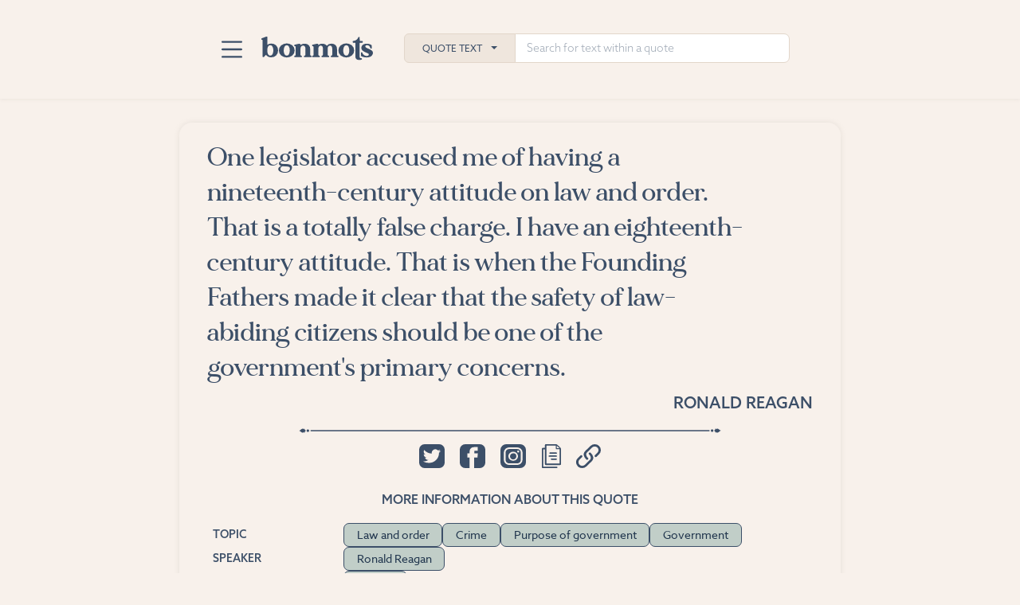

--- FILE ---
content_type: text/html; charset=UTF-8
request_url: https://www.bonmots.com/quote-814295338
body_size: 30175
content:
<!DOCTYPE html>
<html lang="en" dir="ltr" prefix="og: https://ogp.me/ns#">
  <head>
    <meta charset="utf-8" />
<script async src="https://www.googletagmanager.com/gtag/js?id=G-G5TM8ZH836"></script>
<script>window.dataLayer = window.dataLayer || [];function gtag(){dataLayer.push(arguments)};gtag("js", new Date());gtag("set", "developer_id.dMDhkMT", true);gtag("config", "G-G5TM8ZH836", {"groups":"default","page_placeholder":"PLACEHOLDER_page_location"});gtag("config", "AW-11136216792", {"groups":"default","page_placeholder":"PLACEHOLDER_page_location"});</script>
<meta name="description" content="Visit bonmots.com to see this quote, find other authenticated quotes about law and order and similar topics, and share quotes with your friends." />
<link rel="canonical" href="https://www.bonmots.com/quote-814295338" />
<link rel="image_src" href="https://www.bonmots.com/quote-share-image/96463?v01" />
<meta property="og:site_name" content="Bon Mots" />
<meta property="og:type" content="article" />
<meta property="og:title" content="Ronald Reagan - One legislator accused me of having…" />
<meta property="og:description" content="Visit bonmots.com for citations to original sources, related quotes, and more." />
<meta property="og:image" content="https://www.bonmots.com/quote-share-image/96463?v01" />
<meta property="og:image:type" content="image/jpeg" />
<meta property="og:image:width" content="1800" />
<meta property="og:image:height" content="945" />
<meta property="og:image:alt" content="One legislator accused me of having a nineteenth-century attitude on law and order. That is a totally false charge. I have an eighteenth-century attitude. That is when the Founding Fathers made it clear that the safety of law-abiding citizens should be one of the government&#039;s primary concerns." />
<meta name="twitter:card" content="summary_large_image" />
<meta name="twitter:site" content="@bonmotsquotes" />
<meta name="twitter:description" content="One legislator accused me of having a nineteenth-century attitude on law and order. That is a totally false charge. I have an eighteenth-century attitude. That is when the Founding Fathers made it clear that the safety of law-abiding citizens should be one of the government&#039;s primary concerns." />
<meta name="twitter:creator" content="@bonmotsquotes" />
<meta name="twitter:image:alt" content="One legislator accused me of having a nineteenth-century attitude on law and order. That is a totally false charge. I have an eighteenth-century attitude. That is when the Founding Fathers made it clear that the safety of law-abiding citizens should be one of the government&#039;s primary concerns." />
<meta name="twitter:image" content="https://www.bonmots.com/quote-share-image/96463?v01" />
<meta name="Generator" content="Drupal 10 (https://www.drupal.org)" />
<meta name="MobileOptimized" content="width" />
<meta name="HandheldFriendly" content="true" />
<meta name="viewport" content="width=device-width, initial-scale=1.0" />
<script type="application/ld+json">{"@context":"https://schema.org/","@type":"Quotation","spokenbyCharacter":{"@type":"Person","name":"Ronald Reagan","hasOccupation":{"@type":"Role","name":["American President","National leader","Politician"]},"nationality":"United States"},"about":{"@type":"Thing","name":["Law and order","Crime","Purpose of government","Government"],"Url":["https://www.bonmots.com/topic/law-and-order","https://www.bonmots.com/topic/crime","https://www.bonmots.com/topic/purpose-of-government","https://www.bonmots.com/topic/government"]},"citation":[{"@type":"CreativeWork","text":"Reagan, Ronald. Address to the Republican State Central Committee Convention. Republican State Central Committee Convention. 7 Sept. 1973, USA."}],"datePublished":"1973","isPartOf":{"@type":"CreativeWork","genre":["Political speech"]},"Keywords":["Law and order","Crime","Purpose of government","Government"],"text":"One legislator accused me of having a nineteenth-century attitude on law and order. That is a totally false charge. I have an eighteenth-century attitude. That is when the Founding Fathers made it clear that the safety of law-abiding citizens should be one of the government's primary concerns.","Url":"https://www.bonmots.com/quote-814295338","inLanguage":{"@type":"Language","alternateName":"en","name":"English"}}</script>
<link rel="icon" href="/themes/custom/bontheme/icon-96.png" type="image/png" />
<link rel="apple-touch-icon" href="/themes/custom/bontheme/apple-touch-icon.png" />
<link rel="icon" type="image/svg+xml" href="/themes/custom/bontheme/icon.svg" />
<link rel="manifest" href="/themes/custom/bontheme/manifest.webmanifest" />

    <title>Ronald Reagan - One legislator accused me of having…</title>
    <link rel="stylesheet" media="all" href="/sites/default/files/css/css_q7eFTzX2mt8MeItlrmJfmc3Md2zRvWD0ShPi1U-mjFU.css?delta=0&amp;language=en&amp;theme=bontheme&amp;include=eJxljFEKgCAQBS-keKa39tBIXXQ16PZ9RUGfMwMj2mZmZUhFBcXJw5nYOLwUjcfPNpzeiBHzm_aKRB8xdBk_o7500tllkzUIjDf3xiwd" />
<link rel="stylesheet" media="all" href="/sites/default/files/css/css_sIlnU0l1CuQnQ50U-_PBNLAtTamG9lrdxOTGTYLSnh0.css?delta=1&amp;language=en&amp;theme=bontheme&amp;include=eJxljFEKgCAQBS-keKa39tBIXXQ16PZ9RUGfMwMj2mZmZUhFBcXJw5nYOLwUjcfPNpzeiBHzm_aKRB8xdBk_o7500tllkzUIjDf3xiwd" />
<link rel="stylesheet" media="all" href="//use.typekit.net/txu3mdt.css" />
<link rel="stylesheet" media="all" href="/sites/default/files/css/css_pj-DtgJYaO_VP2BGFs_Xe8fpKTPuURRJsFlQVkyl6aU.css?delta=3&amp;language=en&amp;theme=bontheme&amp;include=eJxljFEKgCAQBS-keKa39tBIXXQ16PZ9RUGfMwMj2mZmZUhFBcXJw5nYOLwUjcfPNpzeiBHzm_aKRB8xdBk_o7500tllkzUIjDf3xiwd" />

        <script>
      function gtag_report_conversion(url) {
        var callback = function () {
          if (typeof(url) != 'undefined') {
            window.location = url;
          }
        };
        gtag('event', 'conversion', {
          'send_to': 'AW-11136216792/F_sSCNDfjegYENjdlL4p',
          'event_callback': callback
        });
        return false;
      }
    </script>
    
  </head>
  <body class="path-node page-node-type-bon-mots-quotes">
        <a href="#main-content" class="visually-hidden focusable skip-link">
      Skip to main content
    </a>
    
      <div class="dialog-off-canvas-main-canvas" data-off-canvas-main-canvas>
    <div class="layout-container">
  <a name="page-top" style="height: 0"></a>
  <div class="section-top bg-cream">
    
<header class="bonmots-nav-search">
  <div class="bonmots-nav-search--group-top">
    <div class="bonmots-nav-search--menu dropdown">
      <button class="dropdown-toggle" type="button" data-bs-toggle="dropdown" aria-expanded="false" aria-label="Toggle navigation">
        <span class="navbar-toggler-icon">
        </span>
      </button>
      <ul class="dropdown-menu">
                                      <li>
            <a class="dropdown-item" href="/">Home</a>
          </li>
                                      <li>
            <a class="dropdown-item" href="/advanced-search">Advanced Search</a>
          </li>
                                      <li>
            <a class="dropdown-item" href="/explore-categories">Explore Categories</a>
          </li>
                                      <li>
            <a class="dropdown-item" href="/suggested-tags">Suggested Tags</a>
          </li>
                                      <li>
            <a class="dropdown-item" href="/blog">Blog</a>
          </li>
                                      <li>
            <a class="dropdown-item" href="/contact">Contact</a>
          </li>
              </ul>
    </div>
    <div class="bonmots-nav-search--logo">
      <a class="brand" href="/" title="Logo link: front page">
        <img class="logo" src="/themes/custom/bontheme/images/logo-u.svg" alt="Bon Mots"/>
      </a>
    </div>
    <div class="bonmots-nav-search--search">
      <div class="bonmots-nav-search--search-group search-input-group">
        <button class="dropdown-toggle search-category-toggle" type="button"
          data-bs-toggle="dropdown" aria-expanded="false">Quote Text</button>        <input type="text" class="form-control search-terms" placeholder="Search for text within a quote"
          aria-label="Search for text within a quote" data-category="quote_text" />
        <ul class="dropdown-menu search-categories">
                    <li>
            <a class="dropdown-item" data-category="quote_text" href="#">Quote Text</a>
          </li>
                    <li>
            <a class="dropdown-item" data-category="topics" href="#">Topic</a>
          </li>
                    <li>
            <a class="dropdown-item" data-category="people" href="#">Person</a>
          </li>
                    <li>
            <a class="dropdown-item" data-category="source" href="#">Source</a>
          </li>
                    <li>
            <a class="dropdown-item" data-category="medium" href="#">Medium</a>
          </li>
                    <li>
            <a class="dropdown-item" data-category="genre" href="#">Genre</a>
          </li>
                    <li>
            <a class="dropdown-item" data-category="statement_type" href="#">Statement</a>
          </li>
                    <li>
            <a class="dropdown-item" data-category="language" href="#">Language</a>
          </li>
                    <li>
            <a class="dropdown-item" data-category="time" href="#">Time</a>
          </li>
                    <li>
            <a class="dropdown-item" data-category="occupation" href="#">Occupation</a>
          </li>
                    <li>
            <a class="dropdown-item" data-category="from" href="#">From</a>
          </li>
                  </ul>
      </div>
    </div>
  </div>
  <div class="bonmots-nav-search--mobile search-input-group active" id="bonmots-nav-search--mobile">
    <button class="dropdown-toggle search-category-toggle" type="button"
      data-bs-toggle="dropdown" aria-expanded="false">Quote Text</button>
    <ul class="dropdown-menu search-categories">
            <li>
        <a class="dropdown-item" data-category="quote_text" href="#">Quote Text</a>
      </li>
            <li>
        <a class="dropdown-item" data-category="topics" href="#">Topic</a>
      </li>
            <li>
        <a class="dropdown-item" data-category="people" href="#">Person</a>
      </li>
            <li>
        <a class="dropdown-item" data-category="source" href="#">Source</a>
      </li>
            <li>
        <a class="dropdown-item" data-category="medium" href="#">Medium</a>
      </li>
            <li>
        <a class="dropdown-item" data-category="genre" href="#">Genre</a>
      </li>
            <li>
        <a class="dropdown-item" data-category="statement_type" href="#">Statement</a>
      </li>
            <li>
        <a class="dropdown-item" data-category="language" href="#">Language</a>
      </li>
            <li>
        <a class="dropdown-item" data-category="time" href="#">Time</a>
      </li>
            <li>
        <a class="dropdown-item" data-category="occupation" href="#">Occupation</a>
      </li>
            <li>
        <a class="dropdown-item" data-category="from" href="#">From</a>
      </li>
          </ul>
    <input type="text" class="form-control search-terms" placeholder="Search for text within a quote"
      aria-label="Search for text within a quote" data-category="quote_text" />

    <button class="button-clear">Clear</button>
  </div>
</header>
  </div>
  <main id="section-main" role="main">
    <a id="main-content" tabindex="-1"></a>      <div class="region region-content">
    <div data-drupal-messages-fallback class="hidden"></div>
<div id="block-bontheme-content" class="block block-system block-system-main-block">
  
  
      <div >
  
  
  
<article id="814295338"
  data-url="https://www.bonmots.com/quote-814295338"
  class="quote fg-bl bg-cream quote-full border-shadow">
  <div class="quote--main">
    <div class="quote--top">
                                  </div>
    <h1 class="quote--text">
              One legislator accused me of having a nineteenth-century attitude on law and order. That is a totally false charge. I have an eighteenth-century attitude. That is when the Founding Fathers made it clear that the safety of law-abiding citizens should be one of the government&#039;s primary concerns.
          </h1>
        <div
      class="quote--utility_links">    </div>
    <div
      class="quote--share_links">    </div>
    <div class="quote--attribution">
      <p class="quote--attribution--primary">
                  <a href="/person/ronald-reagan">Ronald Reagan</a>
              </p>
                      </div>
          </div>
  <div class="quote--expansion show mini-border" id="814295338-expanded">
    <div class="quote--expansion__inner">
                  <div class="quote--share">
        <div class="quote--share__buttons text-center">
          <button class="quote--share--twitter" title="Share on Twitter">
            <svg xmlns="http://www.w3.org/2000/svg" viewBox="0 0 31.437 29.872">
              <path d="M24.516,0H6.921A6.771,6.771,0,0,0,0,6.573v16.71a6.773,6.773,0,0,0,6.921,6.588H24.516a6.783,6.783,0,0,0,6.921-6.588V6.573A6.781,6.781,0,0,0,24.516,0m-.049,10.684v.556A12.384,12.384,0,0,1,11.654,23.4a13.2,13.2,0,0,1-6.916-1.922,9.6,9.6,0,0,0,1.074.062A9.35,9.35,0,0,0,11.4,19.722a4.478,4.478,0,0,1-4.2-2.969,4.827,4.827,0,0,0,2.033-.075,4.339,4.339,0,0,1-3.615-4.191v-.057a4.692,4.692,0,0,0,2.042.534A4.15,4.15,0,0,1,6.274,7.273a13.053,13.053,0,0,0,9.286,4.445,4.247,4.247,0,0,1-.115-.977,4.18,4.18,0,0,1,1.42-3.113,4.674,4.674,0,0,1,6.367.188,9.258,9.258,0,0,0,2.859-1.038,4.318,4.318,0,0,1-1.978,2.369A9.517,9.517,0,0,0,26.7,8.473a8.892,8.892,0,0,1-2.231,2.211" fill-rule="evenodd"/>
            </svg>
          </button>
          <button class="quote--share--facebook" title="Share on Facebook">
            <svg xmlns="http://www.w3.org/2000/svg" width="31.436" height="29.872" viewbox="0 0 31.436 29.872">
              <path d="M981.136,6.573v16.71a6.783,6.783,0,0,1-6.92,6.588h-6.84V16.729h4.1l.185-2.07.325-3.192h-4.4V9.354A1.144,1.144,0,0,1,968.813,8.1h3.106V3.586h-4.288c-4.752,0-5.818,3.346-5.818,5.5v2.377h-2.758v5.262h2.781V29.872h-5.216a6.773,6.773,0,0,1-6.92-6.588V6.573A6.77,6.77,0,0,1,956.621,0h17.6a6.781,6.781,0,0,1,6.92,6.573" transform="translate(-949.7)" fill-rule="evenodd"/>
            </svg>
          </button>
          <button class="quote--share--instagram" title="Share on Instagram">
            <svg id="Group_648" data-name="Group 648" xmlns="http://www.w3.org/2000/svg" width="31.437" height="29.872" viewBox="0 0 31.437 29.872">
              <path d="M2164.535,263.144a3.882,3.882,0,1,1-3.876-3.684,3.784,3.784,0,0,1,3.876,3.684" transform="translate(-2144.959 -248.137)" />
              <path d="M1923.479,0h-16.7a7.192,7.192,0,0,0-7.367,7V22.87a7.191,7.191,0,0,0,7.367,7h16.7a7.191,7.191,0,0,0,7.368-7V7a7.192,7.192,0,0,0-7.368-7m3.158,19.584a6.5,6.5,0,0,1-6.654,6.323h-9.746a6.5,6.5,0,0,1-6.655-6.323V10.323A6.5,6.5,0,0,1,1910.236,4h9.746a6.5,6.5,0,0,1,6.654,6.323ZM1920.1,6.072h-9.975a4.311,4.311,0,0,0-4.417,4.2v9.477a4.311,4.311,0,0,0,4.417,4.2h9.975a4.311,4.311,0,0,0,4.417-4.2V10.269a4.311,4.311,0,0,0-4.417-4.2m-4.987,14.62a5.839,5.839,0,0,1-5.982-5.684,5.99,5.99,0,0,1,11.964,0,5.839,5.839,0,0,1-5.982,5.684m6.165-10.258a1.293,1.293,0,1,1,1.359-1.291,1.327,1.327,0,0,1-1.359,1.291" transform="translate(-1899.41)" />
            </svg>
          </button>
          <button class="quote--share--copy" title="Copy quote text">
            <svg xmlns="http://www.w3.org/2000/svg" viewbox="0 0 35.618 43.799">
              <path d="M72.295,478.577H83.343c3.653,0,9.208.072,12.856.072,1.5,0,2.354,0,2.354,1.229s-.852,1.238-2.354,1.238H71.9c-2.1,0-2.33-.229-2.33-2.288V446.27c0-1.956.25-2.194,2.26-2.207H75.27V439.4c0-1.723.358-2.073,2.114-2.073,6.252,0,12.5-.027,18.755.031a3.311,3.311,0,0,1,1.987.78c2.146,1.925,4.236,3.917,6.256,5.954a2.785,2.785,0,0,1,.767,1.794c.047,9.3,0,18.606.038,27.906,0,1.239-.565,1.723-1.85,1.723-8.69-.022-17.385,0-26.075,0-1.695,0-1.987-.314-1.987-2.014V446.7H72.3Zm5.734-38.629V472.9H102.47V446.6c-1.765,0-3.432-.041-5.094,0-1.389.045-1.93-.552-1.883-1.831.042-1.584,0-3.172,0-4.827Zm24.442,4.782c-1.153-1.139-3.959-3.589-5-4.607v4.612Z" transform="translate(-69.569 -437.318)"/>
              <path d="M104.492,481.846h6.082c.941,0,1.7.255,1.746,1.2.052,1.058-.781,1.346-1.746,1.346H98.716c-.941,0-1.817-.211-1.817-1.287s.857-1.274,1.817-1.265C100.637,481.86,102.562,481.842,104.492,481.846Z" transform="translate(-84.249 -461.234)"/>
              <path d="M106.853,469.881h5.315c.941,0,1.666.327,1.671,1.27s-.748,1.283-1.671,1.283h-10.78c-.918,0-1.676-.332-1.671-1.283s.725-1.274,1.671-1.265C103.209,469.913,105.031,469.881,106.853,469.881Z" transform="translate(-85.762 -454.809)"/>
              <path d="M111.229,493.776a32.394,32.394,0,0,1,4.1.054,2.131,2.131,0,0,1,1.549,1.158c.188.9-.607,1.346-1.544,1.346h-8.205c-.913,0-1.662-.31-1.662-1.284s.739-1.269,1.667-1.26C108.494,493.789,109.859,493.776,111.229,493.776Z" transform="translate(-88.849 -467.622)"/>
            </svg>
          </button>
          <button class="quote--share--link" title="Copy link to this quote">
            <svg xmlns="http://www.w3.org/2000/svg" viewbox="0 0 42.467 42.264">
              <path d="M350.141,474.405a1.964,1.964,0,0,0-1.4-.578h0a1.976,1.976,0,0,0-1.4,3.372c4.151,4.152,3.471,7.789,1.451,9.81l-8.563,8.562a6.516,6.516,0,0,1-9.215-9.215l4.281-4.281.237-.242-.014-.018a1.972,1.972,0,0,0-2.753-2.755l-.024-.018-4.521,4.52a10.463,10.463,0,0,0,7.4,17.865h0a10.4,10.4,0,0,0,7.4-3.061l8.563-8.562c2.48-2.481,3.448-5.23,2.876-8.171A14.478,14.478,0,0,0,350.141,474.405Z" transform="translate(-325.165 -459.163)"/>
              <path d="M373.291,452.39a10.4,10.4,0,0,0-7.4-3.061h0a10.4,10.4,0,0,0-7.4,3.061l-8.562,8.563c-2.48,2.481-3.448,5.229-2.876,8.171a14.475,14.475,0,0,0,4.327,7.228h0a1.976,1.976,0,0,0,2.794-2.794c-4.151-4.151-3.471-7.789-1.451-9.809l8.562-8.564A6.517,6.517,0,0,1,370.5,464.4l-4.282,4.281-.272.278.022.022a1.973,1.973,0,0,0,2.743,2.742l.027.027,4.557-4.556a10.481,10.481,0,0,0,0-14.8Z" transform="translate(-333.885 -449.329)"/>
            </svg>
          </button>
        </div>
        <div class="toast toast--share--instagram align-items-center" role="alert" aria-live="assertive" aria-atomic="true">
          <div class="d-flex align-items-center">
            <div class="toast-body">
              Instagram sharing coming soon.
            </div>
            <button type="button" class="btn-close flex-grow-1" data-bs-dismiss="toast" aria-label="Close"></button>
          </div>
        </div>
        <div class="toast toast--share--copy align-items-center" role="alert" aria-live="assertive" aria-atomic="true">
          <div class="d-flex align-items-center">
            <div class="toast-body">
              Quote text and source copied to clipboard.
            </div>
            <button type="button" class="btn-close flex-grow-1" data-bs-dismiss="toast" aria-label="Close"></button>
          </div>
        </div>
        <div class="toast toast--share--link align-items-center" role="alert" aria-live="assertive" aria-atomic="true">
          <div class="d-flex align-items-center">
            <div class="toast-body">
              Link to this quote copied to clipboard.
            </div>
            <button type="button" class="btn-close flex-grow-1" data-bs-dismiss="toast" aria-label="Close"></button>
          </div>
        </div>
      </div>
              <div class="quote--tags">
          <h2 class="quote--expansion__heading">
            More information about this quote
          </h2>
          <div class="quote--tags__tag-groups">
                          <h3 class="quote--expansion__heading--tag">Topic</h3>
              
<div class="bonmots-tag-list">
              <a class="bonmots-tag" href="/topic/law-and-order">Law and order</a>
              <a class="bonmots-tag" href="/topic/crime">Crime</a>
              <a class="bonmots-tag" href="/topic/purpose-of-government">Purpose of government</a>
              <a class="bonmots-tag" href="/topic/government">Government</a>
  </div>
                                      <h3 class="quote--expansion__heading--tag">Speaker</h3>
              
<div class="bonmots-tag-list">
              <a class="bonmots-tag" href="/person/ronald-reagan">Ronald Reagan</a>
  </div>
                                                                          <h3 class="quote--expansion__heading--tag">Medium</h3>
              
<div class="bonmots-tag-list">
              <a class="bonmots-tag" href="/medium/speech">Speech</a>
  </div>
                                      <h3 class="quote--expansion__heading--tag">Genre</h3>
              
<div class="bonmots-tag-list">
              <a class="bonmots-tag" href="/genre/political-speech">Political speech</a>
  </div>
                                                  <h3 class="quote--expansion__heading--tag">Language</h3>
              
<div class="bonmots-tag-list">
              <a class="bonmots-tag" href="/original-language/english">English</a>
  </div>
                                      <h3 class="quote--expansion__heading--tag">Time</h3>
              
<div class="bonmots-tag-list">
              <a class="bonmots-tag" href="/year/1973">1973</a>
              <a class="bonmots-tag" href="/decade/1970s">1970s</a>
              <a class="bonmots-tag" href="/century/20th-century">20th century</a>
  </div>
                                                  <h3 class="quote--expansion__heading--tag">Occupation</h3>
              
<div class="bonmots-tag-list">
              <a class="bonmots-tag" href="/personal/american-president">American President</a>
              <a class="bonmots-tag" href="/personal/national-leader">National leader</a>
              <a class="bonmots-tag" href="/personal/politician">Politician</a>
  </div>
                                      <h3 class="quote--expansion__heading--tag">From</h3>
              
<div class="bonmots-tag-list">
              <a class="bonmots-tag" href="/from/united-states">United States</a>
  </div>
                      </div>
        </div>
                    <div class="quote--authentication mini-border">
          <div class="quote--authentication__section score">
            <h3 class="quote--expansion__heading--tag">Authentication Score
              <button class="learn-more" title="Learn more">
                <svg xmlns="http://www.w3.org/2000/svg" width="15.02" height="15.02" viewBox="0 0 15.02 15.02">
                  <path d="M8.286,3.708a.807.807,0,1,1-.817.807.813.813,0,0,1,.817-.807M7.63,6.268h1.3v5.292H7.63Z" transform="translate(-0.771 -0.383)" />
                  <path d="M7.511,15.02A7.51,7.51,0,1,1,15.02,7.51a7.519,7.519,0,0,1-7.509,7.51m0-13.765A6.254,6.254,0,1,0,13.765,7.51,6.261,6.261,0,0,0,7.511,1.256" />
                </svg>
              </button>
              <span class="score-value">0</span>
            </h3 class="quote--expansion__heading--tag">
            <div class="toast toast--authentication-score align-items-center" role="alert" aria-live="assertive" aria-atomic="true">
              <div class="d-flex align-items-center">
                <div class="toast-body">
                  More information on Authentication Score coming soon.
                </div>
                <button type="button" class="btn-close flex-grow-1" data-bs-dismiss="toast" aria-label="Close"></button>
              </div>
            </div>
          </div>
                    <div class="quote--authentication__section citation single-citation">
            <div class="citation-heading">
              <h3 class="quote--expansion__heading--tag">Citation</h3>
              <button class="copy" title="Copy citation to clipboard">
                <svg xmlns="http://www.w3.org/2000/svg" viewbox="0 0 35.618 43.799">
                  <path d="M72.295,478.577H83.343c3.653,0,9.208.072,12.856.072,1.5,0,2.354,0,2.354,1.229s-.852,1.238-2.354,1.238H71.9c-2.1,0-2.33-.229-2.33-2.288V446.27c0-1.956.25-2.194,2.26-2.207H75.27V439.4c0-1.723.358-2.073,2.114-2.073,6.252,0,12.5-.027,18.755.031a3.311,3.311,0,0,1,1.987.78c2.146,1.925,4.236,3.917,6.256,5.954a2.785,2.785,0,0,1,.767,1.794c.047,9.3,0,18.606.038,27.906,0,1.239-.565,1.723-1.85,1.723-8.69-.022-17.385,0-26.075,0-1.695,0-1.987-.314-1.987-2.014V446.7H72.3Zm5.734-38.629V472.9H102.47V446.6c-1.765,0-3.432-.041-5.094,0-1.389.045-1.93-.552-1.883-1.831.042-1.584,0-3.172,0-4.827Zm24.442,4.782c-1.153-1.139-3.959-3.589-5-4.607v4.612Z" transform="translate(-69.569 -437.318)"/>
                  <path d="M104.492,481.846h6.082c.941,0,1.7.255,1.746,1.2.052,1.058-.781,1.346-1.746,1.346H98.716c-.941,0-1.817-.211-1.817-1.287s.857-1.274,1.817-1.265C100.637,481.86,102.562,481.842,104.492,481.846Z" transform="translate(-84.249 -461.234)"/>
                  <path d="M106.853,469.881h5.315c.941,0,1.666.327,1.671,1.27s-.748,1.283-1.671,1.283h-10.78c-.918,0-1.676-.332-1.671-1.283s.725-1.274,1.671-1.265C103.209,469.913,105.031,469.881,106.853,469.881Z" transform="translate(-85.762 -454.809)"/>
                  <path d="M111.229,493.776a32.394,32.394,0,0,1,4.1.054,2.131,2.131,0,0,1,1.549,1.158c.188.9-.607,1.346-1.544,1.346h-8.205c-.913,0-1.662-.31-1.662-1.284s.739-1.269,1.667-1.26C108.494,493.789,109.859,493.776,111.229,493.776Z" transform="translate(-88.849 -467.622)"/>
                </svg>
              </button>
            </div>
            <p class="citation-text">
              Reagan, Ronald. Address to the Republican State Central Committee Convention. Republican State Central Committee Convention. 7 Sept. 1973, USA.
            </p>
            <div class="toast toast--citation toast--citation-single align-items-center" role="alert" aria-live="assertive" aria-atomic="true">
              <div class="d-flex align-items-center">
                <div class="toast-body">
                  Citation text copied to clipboard.
                </div>
                <button type="button" class="btn-close flex-grow-1" data-bs-dismiss="toast" aria-label="Close"></button>
              </div>
            </div>
          </div>
                                      </div>
                      </div>
  </div>
</article>
    
  <a name="illustrated"></a>
  <div class="illustrated-quotes layout-content mt-3">
    <div class="header-block">
    <h2>Illustrated Quote</h2>
    </div>
    
<div class="image-carousel">
  <div class="image-carousel--content">
    <div class="image-carousel--container">
              <div class="image-carousel--slide">
          <div class="slide-inner">
            <img class="slide-image" src="https://www.bonmots.com/sites/default/files/styles/large/public/illustrated-quotes/cream/1707843667/quote-by-ronald-reagan-one-legislator-accused-me-of-having-cream.png" alt="A quote by Ronald Reagan about law and order: “One legislator accused me of having a nineteenth-century attitude on law…”"/>
            <div class="slide-caption">
              <div class="slide-credit">
                
              </div>
              <a class="slide-image-download" href="https://www.bonmots.com/sites/default/files/illustrated-quotes/cream/1707843667/quote-by-ronald-reagan-one-legislator-accused-me-of-having-cream.png" download>
                Download
                <svg xmlns="http://www.w3.org/2000/svg" viewbox="0 0 265.4 328.85">
                  <g>
                    <path class="cls-1" d="m71.8,115.89v-7.7c0-30.12,0-60.24,0-90.36,0-9.72,5.64-16.16,15.37-17.48,1.97-.27,3.99-.32,5.98-.33,26.5-.02,52.99-.05,79.49.04,3.21.01,6.54.32,9.59,1.24,7.89,2.4,11.74,7.97,11.74,16.22,0,31.12,0,62.24,0,93.36v5.01c1.53,0,2.84,0,4.16,0,11.5,0,23-.05,34.49.04,2.73.02,5.53.21,8.17.85,8.7,2.12,12.95,9.91,9.47,18.18-1.54,3.66-4.09,7.27-7.07,9.9-30.71,27.15-61.63,54.05-92.42,81.11-6.91,6.08-14.6,9.4-23.7,6.74-3.82-1.12-7.71-3.16-10.71-5.77-31.54-27.34-62.95-54.83-94.24-82.45-2.8-2.47-5.16-5.88-6.63-9.32-3.58-8.4.68-16.31,9.55-18.43,2.52-.6,5.19-.79,7.8-.81,11.5-.08,23-.04,34.49-.04,1.35,0,2.69,0,4.45,0Z"/>
                    <path class="cls-1" d="m132.82,328.81c-36.98,0-73.97-.02-110.95.02-5.7,0-10.89-1.28-15.29-5.02-4.47-3.8-6.51-8.74-6.53-14.55-.02-7.37-.1-14.74.02-22.11.18-10.48,7.29-18.12,17.76-19.23,1.73-.18,3.49-.24,5.24-.24,73.22-.01,146.43-.04,219.65.07,3.78,0,7.84.53,11.3,1.96,7.31,3.02,11.28,8.84,11.35,16.94.07,7.25.03,14.49.01,21.74-.03,12.04-8.02,20.27-20.1,20.38-14.49.14-28.99.04-43.48.04-22.99,0-45.98,0-68.97,0Z"/>
                  </g>
                </svg>
              </a>
            </div>
          </div>
        </div>
              <div class="image-carousel--slide">
          <div class="slide-inner">
            <img class="slide-image" src="https://www.bonmots.com/sites/default/files/styles/large/public/illustrated-quotes/blue/1707843666/quote-by-ronald-reagan-one-legislator-accused-me-of-having-blue.png" alt="A quote by Ronald Reagan about law and order: “One legislator accused me of having a nineteenth-century attitude on law…”"/>
            <div class="slide-caption">
              <div class="slide-credit">
                
              </div>
              <a class="slide-image-download" href="https://www.bonmots.com/sites/default/files/illustrated-quotes/blue/1707843666/quote-by-ronald-reagan-one-legislator-accused-me-of-having-blue.png" download>
                Download
                <svg xmlns="http://www.w3.org/2000/svg" viewbox="0 0 265.4 328.85">
                  <g>
                    <path class="cls-1" d="m71.8,115.89v-7.7c0-30.12,0-60.24,0-90.36,0-9.72,5.64-16.16,15.37-17.48,1.97-.27,3.99-.32,5.98-.33,26.5-.02,52.99-.05,79.49.04,3.21.01,6.54.32,9.59,1.24,7.89,2.4,11.74,7.97,11.74,16.22,0,31.12,0,62.24,0,93.36v5.01c1.53,0,2.84,0,4.16,0,11.5,0,23-.05,34.49.04,2.73.02,5.53.21,8.17.85,8.7,2.12,12.95,9.91,9.47,18.18-1.54,3.66-4.09,7.27-7.07,9.9-30.71,27.15-61.63,54.05-92.42,81.11-6.91,6.08-14.6,9.4-23.7,6.74-3.82-1.12-7.71-3.16-10.71-5.77-31.54-27.34-62.95-54.83-94.24-82.45-2.8-2.47-5.16-5.88-6.63-9.32-3.58-8.4.68-16.31,9.55-18.43,2.52-.6,5.19-.79,7.8-.81,11.5-.08,23-.04,34.49-.04,1.35,0,2.69,0,4.45,0Z"/>
                    <path class="cls-1" d="m132.82,328.81c-36.98,0-73.97-.02-110.95.02-5.7,0-10.89-1.28-15.29-5.02-4.47-3.8-6.51-8.74-6.53-14.55-.02-7.37-.1-14.74.02-22.11.18-10.48,7.29-18.12,17.76-19.23,1.73-.18,3.49-.24,5.24-.24,73.22-.01,146.43-.04,219.65.07,3.78,0,7.84.53,11.3,1.96,7.31,3.02,11.28,8.84,11.35,16.94.07,7.25.03,14.49.01,21.74-.03,12.04-8.02,20.27-20.1,20.38-14.49.14-28.99.04-43.48.04-22.99,0-45.98,0-68.97,0Z"/>
                  </g>
                </svg>
              </a>
            </div>
          </div>
        </div>
              <div class="image-carousel--slide">
          <div class="slide-inner">
            <img class="slide-image" src="https://www.bonmots.com/sites/default/files/styles/large/public/illustrated-quotes/green/1707843667/quote-by-ronald-reagan-one-legislator-accused-me-of-having-green.png" alt="A quote by Ronald Reagan about law and order: “One legislator accused me of having a nineteenth-century attitude on law…”"/>
            <div class="slide-caption">
              <div class="slide-credit">
                
              </div>
              <a class="slide-image-download" href="https://www.bonmots.com/sites/default/files/illustrated-quotes/green/1707843667/quote-by-ronald-reagan-one-legislator-accused-me-of-having-green.png" download>
                Download
                <svg xmlns="http://www.w3.org/2000/svg" viewbox="0 0 265.4 328.85">
                  <g>
                    <path class="cls-1" d="m71.8,115.89v-7.7c0-30.12,0-60.24,0-90.36,0-9.72,5.64-16.16,15.37-17.48,1.97-.27,3.99-.32,5.98-.33,26.5-.02,52.99-.05,79.49.04,3.21.01,6.54.32,9.59,1.24,7.89,2.4,11.74,7.97,11.74,16.22,0,31.12,0,62.24,0,93.36v5.01c1.53,0,2.84,0,4.16,0,11.5,0,23-.05,34.49.04,2.73.02,5.53.21,8.17.85,8.7,2.12,12.95,9.91,9.47,18.18-1.54,3.66-4.09,7.27-7.07,9.9-30.71,27.15-61.63,54.05-92.42,81.11-6.91,6.08-14.6,9.4-23.7,6.74-3.82-1.12-7.71-3.16-10.71-5.77-31.54-27.34-62.95-54.83-94.24-82.45-2.8-2.47-5.16-5.88-6.63-9.32-3.58-8.4.68-16.31,9.55-18.43,2.52-.6,5.19-.79,7.8-.81,11.5-.08,23-.04,34.49-.04,1.35,0,2.69,0,4.45,0Z"/>
                    <path class="cls-1" d="m132.82,328.81c-36.98,0-73.97-.02-110.95.02-5.7,0-10.89-1.28-15.29-5.02-4.47-3.8-6.51-8.74-6.53-14.55-.02-7.37-.1-14.74.02-22.11.18-10.48,7.29-18.12,17.76-19.23,1.73-.18,3.49-.24,5.24-.24,73.22-.01,146.43-.04,219.65.07,3.78,0,7.84.53,11.3,1.96,7.31,3.02,11.28,8.84,11.35,16.94.07,7.25.03,14.49.01,21.74-.03,12.04-8.02,20.27-20.1,20.38-14.49.14-28.99.04-43.48.04-22.99,0-45.98,0-68.97,0Z"/>
                  </g>
                </svg>
              </a>
            </div>
          </div>
        </div>
          </div>
  </div>
  <div class="image-carousel--control prev">
    <button class="image-carousel--scroll prev" title="Previous">
      <svg xmlns="http://www.w3.org/2000/svg" width="19.149" height="11.612" viewbox="0 0 19.149 11.612">
        <path d="M1.5,10.7,5.579,6.1,9.658,1.5l4.083,4.6,4.083,4.6" transform="translate(-0.088 -0.5)" fill="none" stroke-linecap="round" stroke-linejoin="round" stroke-width="2" opacity="0.896"/>
      </svg>
    </button>
  </div>
  <div class="image-carousel--control next">
    <button class="image-carousel--scroll next" title="Next">
      <svg xmlns="http://www.w3.org/2000/svg" width="19.149" height="11.612" viewbox="0 0 19.149 11.612">
        <path d="M0,9.2,4.079,4.6,8.158,0l4.083,4.6,4.083,4.6" transform="translate(17.737 10.612) rotate(180)" fill="none" stroke-linecap="round" stroke-linejoin="round" stroke-width="2" opacity="0.896"/>
      </svg>
    </button>
  </div>
</div>
  </div>
    <a name="related"></a>
  <div class="block block-bonmots-related-quotes">
  
    
        
  <section class="mt-3">
    <div class="header-block fg-blue">
      <h2>Related Quotes</h2>
      <p>
        Below are one or more quotes that share at least one tag with the quote at the top of the page
      </p>
    </div>
  </section>
          <section class="bg-cream pt-3 pb-2">
          
<article id="491958078"
  data-url="https://www.bonmots.com/quote-491958078"
  class="quote fg-bl uniform-text pb-less border-shadow">
  <div class="quote--main">
    <div class="quote--top">
                    <div class="quote--tag_heading">
          <h3 class="quote--tag_heading--heading">Another quote by
          <span class="quote--tag_heading--tag_link mt-1 mt-lg-2">
            <a class="bonmots-tag " href="/person/ronald-reagan">
              Ronald Reagan
            </a>
          </span>
          </h3>
        </div>
                            </div>
    <h4 class="quote--text">
              <a class="quote--text--link" href="https://www.bonmots.com/quote-491958078">Back then, government's view of the economy could be summed up in a few short phrases: If it moves, tax it. If it keeps moving, regulate it. And if it stops moving, subsidize it.</a>
          </h4>
        <div
      class="quote--utility_links">    </div>
    <div
      class="quote--share_links">    </div>
    <div class="quote--attribution">
      <p class="quote--attribution--primary">
                  <a href="/person/ronald-reagan">Ronald Reagan</a>
              </p>
                      </div>
              <div class="quote--expander_row">
        <button class="quote--expand_button" aria-controls="491958078-expanded" aria-expanded="false" title="Show More Info">
          <span class="title">Show More Info</span>
        </button>
              </div>
      </div>
  <div class="quote--expansion" id="491958078-expanded">
    <div class="quote--expansion__inner">
                  <div class="quote--share">
        <div class="quote--share__buttons text-center">
          <button class="quote--share--twitter" title="Share on Twitter">
            <svg xmlns="http://www.w3.org/2000/svg" viewBox="0 0 31.437 29.872">
              <path d="M24.516,0H6.921A6.771,6.771,0,0,0,0,6.573v16.71a6.773,6.773,0,0,0,6.921,6.588H24.516a6.783,6.783,0,0,0,6.921-6.588V6.573A6.781,6.781,0,0,0,24.516,0m-.049,10.684v.556A12.384,12.384,0,0,1,11.654,23.4a13.2,13.2,0,0,1-6.916-1.922,9.6,9.6,0,0,0,1.074.062A9.35,9.35,0,0,0,11.4,19.722a4.478,4.478,0,0,1-4.2-2.969,4.827,4.827,0,0,0,2.033-.075,4.339,4.339,0,0,1-3.615-4.191v-.057a4.692,4.692,0,0,0,2.042.534A4.15,4.15,0,0,1,6.274,7.273a13.053,13.053,0,0,0,9.286,4.445,4.247,4.247,0,0,1-.115-.977,4.18,4.18,0,0,1,1.42-3.113,4.674,4.674,0,0,1,6.367.188,9.258,9.258,0,0,0,2.859-1.038,4.318,4.318,0,0,1-1.978,2.369A9.517,9.517,0,0,0,26.7,8.473a8.892,8.892,0,0,1-2.231,2.211" fill-rule="evenodd"/>
            </svg>
          </button>
          <button class="quote--share--facebook" title="Share on Facebook">
            <svg xmlns="http://www.w3.org/2000/svg" width="31.436" height="29.872" viewbox="0 0 31.436 29.872">
              <path d="M981.136,6.573v16.71a6.783,6.783,0,0,1-6.92,6.588h-6.84V16.729h4.1l.185-2.07.325-3.192h-4.4V9.354A1.144,1.144,0,0,1,968.813,8.1h3.106V3.586h-4.288c-4.752,0-5.818,3.346-5.818,5.5v2.377h-2.758v5.262h2.781V29.872h-5.216a6.773,6.773,0,0,1-6.92-6.588V6.573A6.77,6.77,0,0,1,956.621,0h17.6a6.781,6.781,0,0,1,6.92,6.573" transform="translate(-949.7)" fill-rule="evenodd"/>
            </svg>
          </button>
          <button class="quote--share--instagram" title="Share on Instagram">
            <svg id="Group_648" data-name="Group 648" xmlns="http://www.w3.org/2000/svg" width="31.437" height="29.872" viewBox="0 0 31.437 29.872">
              <path d="M2164.535,263.144a3.882,3.882,0,1,1-3.876-3.684,3.784,3.784,0,0,1,3.876,3.684" transform="translate(-2144.959 -248.137)" />
              <path d="M1923.479,0h-16.7a7.192,7.192,0,0,0-7.367,7V22.87a7.191,7.191,0,0,0,7.367,7h16.7a7.191,7.191,0,0,0,7.368-7V7a7.192,7.192,0,0,0-7.368-7m3.158,19.584a6.5,6.5,0,0,1-6.654,6.323h-9.746a6.5,6.5,0,0,1-6.655-6.323V10.323A6.5,6.5,0,0,1,1910.236,4h9.746a6.5,6.5,0,0,1,6.654,6.323ZM1920.1,6.072h-9.975a4.311,4.311,0,0,0-4.417,4.2v9.477a4.311,4.311,0,0,0,4.417,4.2h9.975a4.311,4.311,0,0,0,4.417-4.2V10.269a4.311,4.311,0,0,0-4.417-4.2m-4.987,14.62a5.839,5.839,0,0,1-5.982-5.684,5.99,5.99,0,0,1,11.964,0,5.839,5.839,0,0,1-5.982,5.684m6.165-10.258a1.293,1.293,0,1,1,1.359-1.291,1.327,1.327,0,0,1-1.359,1.291" transform="translate(-1899.41)" />
            </svg>
          </button>
          <button class="quote--share--copy" title="Copy quote text">
            <svg xmlns="http://www.w3.org/2000/svg" viewbox="0 0 35.618 43.799">
              <path d="M72.295,478.577H83.343c3.653,0,9.208.072,12.856.072,1.5,0,2.354,0,2.354,1.229s-.852,1.238-2.354,1.238H71.9c-2.1,0-2.33-.229-2.33-2.288V446.27c0-1.956.25-2.194,2.26-2.207H75.27V439.4c0-1.723.358-2.073,2.114-2.073,6.252,0,12.5-.027,18.755.031a3.311,3.311,0,0,1,1.987.78c2.146,1.925,4.236,3.917,6.256,5.954a2.785,2.785,0,0,1,.767,1.794c.047,9.3,0,18.606.038,27.906,0,1.239-.565,1.723-1.85,1.723-8.69-.022-17.385,0-26.075,0-1.695,0-1.987-.314-1.987-2.014V446.7H72.3Zm5.734-38.629V472.9H102.47V446.6c-1.765,0-3.432-.041-5.094,0-1.389.045-1.93-.552-1.883-1.831.042-1.584,0-3.172,0-4.827Zm24.442,4.782c-1.153-1.139-3.959-3.589-5-4.607v4.612Z" transform="translate(-69.569 -437.318)"/>
              <path d="M104.492,481.846h6.082c.941,0,1.7.255,1.746,1.2.052,1.058-.781,1.346-1.746,1.346H98.716c-.941,0-1.817-.211-1.817-1.287s.857-1.274,1.817-1.265C100.637,481.86,102.562,481.842,104.492,481.846Z" transform="translate(-84.249 -461.234)"/>
              <path d="M106.853,469.881h5.315c.941,0,1.666.327,1.671,1.27s-.748,1.283-1.671,1.283h-10.78c-.918,0-1.676-.332-1.671-1.283s.725-1.274,1.671-1.265C103.209,469.913,105.031,469.881,106.853,469.881Z" transform="translate(-85.762 -454.809)"/>
              <path d="M111.229,493.776a32.394,32.394,0,0,1,4.1.054,2.131,2.131,0,0,1,1.549,1.158c.188.9-.607,1.346-1.544,1.346h-8.205c-.913,0-1.662-.31-1.662-1.284s.739-1.269,1.667-1.26C108.494,493.789,109.859,493.776,111.229,493.776Z" transform="translate(-88.849 -467.622)"/>
            </svg>
          </button>
          <button class="quote--share--link" title="Copy link to this quote">
            <svg xmlns="http://www.w3.org/2000/svg" viewbox="0 0 42.467 42.264">
              <path d="M350.141,474.405a1.964,1.964,0,0,0-1.4-.578h0a1.976,1.976,0,0,0-1.4,3.372c4.151,4.152,3.471,7.789,1.451,9.81l-8.563,8.562a6.516,6.516,0,0,1-9.215-9.215l4.281-4.281.237-.242-.014-.018a1.972,1.972,0,0,0-2.753-2.755l-.024-.018-4.521,4.52a10.463,10.463,0,0,0,7.4,17.865h0a10.4,10.4,0,0,0,7.4-3.061l8.563-8.562c2.48-2.481,3.448-5.23,2.876-8.171A14.478,14.478,0,0,0,350.141,474.405Z" transform="translate(-325.165 -459.163)"/>
              <path d="M373.291,452.39a10.4,10.4,0,0,0-7.4-3.061h0a10.4,10.4,0,0,0-7.4,3.061l-8.562,8.563c-2.48,2.481-3.448,5.229-2.876,8.171a14.475,14.475,0,0,0,4.327,7.228h0a1.976,1.976,0,0,0,2.794-2.794c-4.151-4.151-3.471-7.789-1.451-9.809l8.562-8.564A6.517,6.517,0,0,1,370.5,464.4l-4.282,4.281-.272.278.022.022a1.973,1.973,0,0,0,2.743,2.742l.027.027,4.557-4.556a10.481,10.481,0,0,0,0-14.8Z" transform="translate(-333.885 -449.329)"/>
            </svg>
          </button>
        </div>
        <div class="toast toast--share--instagram align-items-center" role="alert" aria-live="assertive" aria-atomic="true">
          <div class="d-flex align-items-center">
            <div class="toast-body">
              Instagram sharing coming soon.
            </div>
            <button type="button" class="btn-close flex-grow-1" data-bs-dismiss="toast" aria-label="Close"></button>
          </div>
        </div>
        <div class="toast toast--share--copy align-items-center" role="alert" aria-live="assertive" aria-atomic="true">
          <div class="d-flex align-items-center">
            <div class="toast-body">
              Quote text and source copied to clipboard.
            </div>
            <button type="button" class="btn-close flex-grow-1" data-bs-dismiss="toast" aria-label="Close"></button>
          </div>
        </div>
        <div class="toast toast--share--link align-items-center" role="alert" aria-live="assertive" aria-atomic="true">
          <div class="d-flex align-items-center">
            <div class="toast-body">
              Link to this quote copied to clipboard.
            </div>
            <button type="button" class="btn-close flex-grow-1" data-bs-dismiss="toast" aria-label="Close"></button>
          </div>
        </div>
      </div>
              <div class="quote--tags">
          <h5 class="quote--expansion__heading">
            More information about this quote
          </h5>
          <div class="quote--tags__tag-groups">
                          <h6 class="quote--expansion__heading--tag">Topic</h6>
              
<div class="bonmots-tag-list">
              <a class="bonmots-tag" href="/topic/government-regulation">Government regulation</a>
  </div>
                                      <h6 class="quote--expansion__heading--tag">Speaker</h6>
              
<div class="bonmots-tag-list">
              <a class="bonmots-tag" href="/person/ronald-reagan">Ronald Reagan</a>
  </div>
                                                                          <h6 class="quote--expansion__heading--tag">Medium</h6>
              
<div class="bonmots-tag-list">
              <a class="bonmots-tag" href="/medium/speech">Speech</a>
  </div>
                                      <h6 class="quote--expansion__heading--tag">Genre</h6>
              
<div class="bonmots-tag-list">
              <a class="bonmots-tag" href="/genre/political-speech">Political speech</a>
  </div>
                                                  <h6 class="quote--expansion__heading--tag">Language</h6>
              
<div class="bonmots-tag-list">
              <a class="bonmots-tag" href="/original-language/english">English</a>
  </div>
                                      <h6 class="quote--expansion__heading--tag">Time</h6>
              
<div class="bonmots-tag-list">
              <a class="bonmots-tag" href="/year/1986">1986</a>
              <a class="bonmots-tag" href="/decade/1980s">1980s</a>
              <a class="bonmots-tag" href="/century/20th-century">20th century</a>
  </div>
                                                          </div>
        </div>
                    <div class="quote--authentication mini-border">
          <div class="quote--authentication__section score">
            <h6 class="quote--expansion__heading--tag">Authentication Score
              <button class="learn-more" title="Learn more">
                <svg xmlns="http://www.w3.org/2000/svg" width="15.02" height="15.02" viewBox="0 0 15.02 15.02">
                  <path d="M8.286,3.708a.807.807,0,1,1-.817.807.813.813,0,0,1,.817-.807M7.63,6.268h1.3v5.292H7.63Z" transform="translate(-0.771 -0.383)" />
                  <path d="M7.511,15.02A7.51,7.51,0,1,1,15.02,7.51a7.519,7.519,0,0,1-7.509,7.51m0-13.765A6.254,6.254,0,1,0,13.765,7.51,6.261,6.261,0,0,0,7.511,1.256" />
                </svg>
              </button>
              <span class="score-value">3</span>
            </h6 class="quote--expansion__heading--tag">
            <div class="toast toast--authentication-score align-items-center" role="alert" aria-live="assertive" aria-atomic="true">
              <div class="d-flex align-items-center">
                <div class="toast-body">
                  More information on Authentication Score coming soon.
                </div>
                <button type="button" class="btn-close flex-grow-1" data-bs-dismiss="toast" aria-label="Close"></button>
              </div>
            </div>
          </div>
                    <div class="quote--authentication__section citation single-citation">
            <div class="citation-heading">
              <h6 class="quote--expansion__heading--tag">Citation</h6>
              <button class="copy" title="Copy citation to clipboard">
                <svg xmlns="http://www.w3.org/2000/svg" viewbox="0 0 35.618 43.799">
                  <path d="M72.295,478.577H83.343c3.653,0,9.208.072,12.856.072,1.5,0,2.354,0,2.354,1.229s-.852,1.238-2.354,1.238H71.9c-2.1,0-2.33-.229-2.33-2.288V446.27c0-1.956.25-2.194,2.26-2.207H75.27V439.4c0-1.723.358-2.073,2.114-2.073,6.252,0,12.5-.027,18.755.031a3.311,3.311,0,0,1,1.987.78c2.146,1.925,4.236,3.917,6.256,5.954a2.785,2.785,0,0,1,.767,1.794c.047,9.3,0,18.606.038,27.906,0,1.239-.565,1.723-1.85,1.723-8.69-.022-17.385,0-26.075,0-1.695,0-1.987-.314-1.987-2.014V446.7H72.3Zm5.734-38.629V472.9H102.47V446.6c-1.765,0-3.432-.041-5.094,0-1.389.045-1.93-.552-1.883-1.831.042-1.584,0-3.172,0-4.827Zm24.442,4.782c-1.153-1.139-3.959-3.589-5-4.607v4.612Z" transform="translate(-69.569 -437.318)"/>
                  <path d="M104.492,481.846h6.082c.941,0,1.7.255,1.746,1.2.052,1.058-.781,1.346-1.746,1.346H98.716c-.941,0-1.817-.211-1.817-1.287s.857-1.274,1.817-1.265C100.637,481.86,102.562,481.842,104.492,481.846Z" transform="translate(-84.249 -461.234)"/>
                  <path d="M106.853,469.881h5.315c.941,0,1.666.327,1.671,1.27s-.748,1.283-1.671,1.283h-10.78c-.918,0-1.676-.332-1.671-1.283s.725-1.274,1.671-1.265C103.209,469.913,105.031,469.881,106.853,469.881Z" transform="translate(-85.762 -454.809)"/>
                  <path d="M111.229,493.776a32.394,32.394,0,0,1,4.1.054,2.131,2.131,0,0,1,1.549,1.158c.188.9-.607,1.346-1.544,1.346h-8.205c-.913,0-1.662-.31-1.662-1.284s.739-1.269,1.667-1.26C108.494,493.789,109.859,493.776,111.229,493.776Z" transform="translate(-88.849 -467.622)"/>
                </svg>
              </button>
            </div>
            <p class="citation-text">
              Reagan, Ronald. Remarks to state chairs in Washington, DC. National White House Conference on Small Business. 15 Aug. 1986, Old Executive Office Building, Washington, DC, USA.
            </p>
            <div class="toast toast--citation toast--citation-single align-items-center" role="alert" aria-live="assertive" aria-atomic="true">
              <div class="d-flex align-items-center">
                <div class="toast-body">
                  Citation text copied to clipboard.
                </div>
                <button type="button" class="btn-close flex-grow-1" data-bs-dismiss="toast" aria-label="Close"></button>
              </div>
            </div>
          </div>
                                      </div>
                          <div class="quote--collapse_row">
          <button class="quote--collapse_button" aria-controls="491958078-expanded" aria-expanded="true" title="Show Less Info">
            <span class="title">Show Less Info</span>
          </button>
        </div>
          </div>
  </div>
</article>
    </section>
          <section class="bg-cream pt-2 pb-2">
          
<article id="932342645"
  data-url="https://www.bonmots.com/quote-932342645"
  class="quote fg-bl uniform-text pb-less border-shadow">
  <div class="quote--main">
    <div class="quote--top">
                    <div class="quote--tag_heading">
          <h3 class="quote--tag_heading--heading">Another quote from the
          <span class="quote--tag_heading--tag_link mt-1 mt-lg-2">
            <a class="bonmots-tag " href="/decade/1970s">
              1970s
            </a>
          </span>
          </h3>
        </div>
                            </div>
    <h4 class="quote--text">
              <a class="quote--text--link" href="https://www.bonmots.com/quote-932342645">A man's got to know his limitations.</a>
          </h4>
        <div
      class="quote--utility_links">    </div>
    <div
      class="quote--share_links">    </div>
    <div class="quote--attribution">
      <p class="quote--attribution--primary">
                  <a href=""></a>
              </p>
                    <p class="quote--attribution--secondary">
                      <a href="#" class="single-ref" data-toast="toast--single-ref-secondary"
              title="There are no other quotes from this source in the Bon Mots database.">Magnum Force</a>
                  </p>
                  <div class="toast toast--single-ref-secondary align-items-center" role="alert" aria-live="assertive" aria-atomic="true">
            <div class="d-flex align-items-center">
              <div class="toast-body">
                There are no other quotes from this source in the Bon Mots database.
              </div>
              <button type="button" class="btn-close flex-grow-1" data-bs-dismiss="toast" aria-label="Close"></button>
            </div>
          </div>
                        </div>
              <div class="quote--expander_row">
        <button class="quote--expand_button" aria-controls="932342645-expanded" aria-expanded="false" title="Show More Info">
          <span class="title">Show More Info</span>
        </button>
                            <div class="quote--amazon_link--wrapper">
            <a class="quote--amazon_link--primary--sm" title="Watch Magnum Force at Amazon"
              onclick="return gtag_report_conversion('https://www.amazon.com/s?k=B001T9E9G2&amp;tag=bonmots0e-20');"
              href="https://www.amazon.com/s?k=B001T9E9G2&amp;tag=bonmots0e-20" target="_blank">
              <svg xmlns="http://www.w3.org/2000/svg" xmlns:xlink="http://www.w3.org/1999/xlink" width="71.511" height="23.56" viewbox="0 0 71.511 23.56">
                <defs>
                  <clipPath id="clip-path-az1">
                    <rect width="71.511" height="23.56" transform="translate(0 0)" fill="none"/>
                  </clipPath>
                </defs>
                <g transform="translate(0 0)">
                  <g clip-path="url(#clip-path-az1)">
                    <path d="M44.366,16.861A27.225,27.225,0,0,1,29,21.559,27.8,27.8,0,0,1,10.229,14.4c-.389-.352-.04-.831.427-.558A37.765,37.765,0,0,0,29.435,18.82a37.359,37.359,0,0,0,14.326-2.929c.7-.3,1.292.46.6.971m1.729-1.977c-.529-.679-3.5-.32-4.85-.162-.408.05-.47-.3-.1-.56,2.374-1.672,6.272-1.19,6.727-.63s-.118,4.47-2.35,6.335c-.343.286-.669.134-.517-.246.5-1.251,1.625-4.056,1.093-4.738" fill-rule="evenodd"/>
                    <path d="M41.338,2.361V.736a.4.4,0,0,1,.389-.411h7.3a.405.405,0,0,1,.421.411V2.127A2.3,2.3,0,0,1,48.9,3.148L45.127,8.53a8.034,8.034,0,0,1,4.15.891.755.755,0,0,1,.386.632v1.734c0,.236-.262.514-.537.371a8.379,8.379,0,0,0-7.685.012c-.253.137-.517-.138-.517-.374V10.15a1.97,1.97,0,0,1,.267-1.118l4.368-6.264H41.765a.4.4,0,0,1-.421-.407M14.8,12.5H12.587a.42.42,0,0,1-.4-.377V.764a.415.415,0,0,1,.426-.408h2.064a.418.418,0,0,1,.4.379V2.22h.041a3.041,3.041,0,0,1,5.787,0,3.269,3.269,0,0,1,5.619-.863c.7.956.558,2.345.558,3.562l0,7.17a.419.419,0,0,1-.427.411H24.44a.426.426,0,0,1-.4-.411V6.06a14.327,14.327,0,0,0-.062-2.129,1.153,1.153,0,0,0-1.3-.977,1.469,1.469,0,0,0-1.323.931,6.886,6.886,0,0,0-.2,2.176v6.022a.418.418,0,0,1-.426.411H18.506a.418.418,0,0,1-.4-.411l0-6.022c0-1.267.209-3.132-1.364-3.132-1.591,0-1.528,1.818-1.528,3.132v6.022a.419.419,0,0,1-.427.411M55.707.125c3.284,0,5.062,2.82,5.062,6.406,0,3.465-1.964,6.213-5.062,6.213-3.218,0-4.981-2.82-4.981-6.335,0-3.536,1.778-6.293,4.981-6.293m.019,2.319c-1.631,0-1.734,2.223-1.734,3.608S53.97,10.4,55.706,10.4c1.715,0,1.8-2.391,1.8-3.848a10.555,10.555,0,0,0-.329-3.013,1.385,1.385,0,0,0-1.447-1.1m9.3,10.066h-2.2a.426.426,0,0,1-.4-.411l0-11.362a.419.419,0,0,1,.426-.371H64.9A.423.423,0,0,1,65.3.674V2.412h.041C65.957.858,66.826.117,68.355.117a2.893,2.893,0,0,1,2.583,1.339,7.285,7.285,0,0,1,.573,3.537v7.151a.425.425,0,0,1-.427.358H68.869a.418.418,0,0,1-.392-.358V5.974c0-1.242.143-3.06-1.385-3.06a1.467,1.467,0,0,0-1.288.908,5.03,5.03,0,0,0-.351,2.151V12.09a.426.426,0,0,1-.433.412M35.538,7.066a4.344,4.344,0,0,1-.415,2.348,1.8,1.8,0,0,1-1.532,1.005c-.849,0-1.348-.647-1.348-1.6,0-1.887,1.691-2.229,3.293-2.229v.479m2.232,5.4a.461.461,0,0,1-.522.053,5.379,5.379,0,0,1-1.27-1.476,4.386,4.386,0,0,1-3.649,1.61A3.14,3.14,0,0,1,29.014,9.2a3.756,3.756,0,0,1,2.36-3.617,15.37,15.37,0,0,1,4.162-.769V4.526a2.817,2.817,0,0,0-.271-1.6,1.474,1.474,0,0,0-1.243-.576,1.683,1.683,0,0,0-1.777,1.33.462.462,0,0,1-.387.4l-2.145-.23a.389.389,0,0,1-.329-.465C29.876.784,32.23,0,34.333,0a5.021,5.021,0,0,1,3.334,1.1c1.077,1.006.974,2.348.974,3.808V8.358a3.032,3.032,0,0,0,.834,2.053.417.417,0,0,1-.009.588l-1.692,1.476,0-.007M6.522,7.074a4.332,4.332,0,0,1-.415,2.347,1.793,1.793,0,0,1-1.531,1.005c-.85,0-1.345-.647-1.345-1.6,0-1.887,1.691-2.229,3.29-2.229v.479m2.231,5.4a.461.461,0,0,1-.522.053,5.59,5.59,0,0,1-1.27-1.475,4.383,4.383,0,0,1-3.649,1.609A3.14,3.14,0,0,1,0,9.207,3.759,3.759,0,0,1,2.36,5.59a15.325,15.325,0,0,1,4.162-.769V4.535a2.848,2.848,0,0,0-.267-1.6,1.482,1.482,0,0,0-1.243-.576,1.7,1.7,0,0,0-1.787,1.33.464.464,0,0,1-.383.4L.694,3.86A.39.39,0,0,1,.365,3.4C.86.792,3.211.009,5.314.009a5.021,5.021,0,0,1,3.334,1.1c1.077,1.006.974,2.347.974,3.807v3.45a3.028,3.028,0,0,0,.834,2.052.415.415,0,0,1-.007.589L8.761,12.475l-.007-.007" fill-rule="evenodd"/>
                  </g>
                </g>
              </svg>
            </a>
            <a class="quote--amazon_link--primary" title="Watch Magnum Force at Amazon"
              onclick="return gtag_report_conversion('https://www.amazon.com/dp/B001T9E9G2?ref=nosim&amp;tag=bonmots0e-20');"
              href="https://www.amazon.com/dp/B001T9E9G2?ref=nosim&amp;tag=bonmots0e-20" target="_blank">
              <svg xmlns="http://www.w3.org/2000/svg" xmlns:xlink="http://www.w3.org/1999/xlink" width="71.511" height="23.56" viewbox="0 0 71.511 23.56">
                <defs>
                  <clipPath id="clip-path-az2">
                    <rect width="71.511" height="23.56" transform="translate(0 0)" fill="none"/>
                  </clipPath>
                </defs>
                <g transform="translate(0 0)">
                  <g clip-path="url(#clip-path-az2)">
                    <path d="M44.366,16.861A27.225,27.225,0,0,1,29,21.559,27.8,27.8,0,0,1,10.229,14.4c-.389-.352-.04-.831.427-.558A37.765,37.765,0,0,0,29.435,18.82a37.359,37.359,0,0,0,14.326-2.929c.7-.3,1.292.46.6.971m1.729-1.977c-.529-.679-3.5-.32-4.85-.162-.408.05-.47-.3-.1-.56,2.374-1.672,6.272-1.19,6.727-.63s-.118,4.47-2.35,6.335c-.343.286-.669.134-.517-.246.5-1.251,1.625-4.056,1.093-4.738" fill-rule="evenodd"/>
                    <path d="M41.338,2.361V.736a.4.4,0,0,1,.389-.411h7.3a.405.405,0,0,1,.421.411V2.127A2.3,2.3,0,0,1,48.9,3.148L45.127,8.53a8.034,8.034,0,0,1,4.15.891.755.755,0,0,1,.386.632v1.734c0,.236-.262.514-.537.371a8.379,8.379,0,0,0-7.685.012c-.253.137-.517-.138-.517-.374V10.15a1.97,1.97,0,0,1,.267-1.118l4.368-6.264H41.765a.4.4,0,0,1-.421-.407M14.8,12.5H12.587a.42.42,0,0,1-.4-.377V.764a.415.415,0,0,1,.426-.408h2.064a.418.418,0,0,1,.4.379V2.22h.041a3.041,3.041,0,0,1,5.787,0,3.269,3.269,0,0,1,5.619-.863c.7.956.558,2.345.558,3.562l0,7.17a.419.419,0,0,1-.427.411H24.44a.426.426,0,0,1-.4-.411V6.06a14.327,14.327,0,0,0-.062-2.129,1.153,1.153,0,0,0-1.3-.977,1.469,1.469,0,0,0-1.323.931,6.886,6.886,0,0,0-.2,2.176v6.022a.418.418,0,0,1-.426.411H18.506a.418.418,0,0,1-.4-.411l0-6.022c0-1.267.209-3.132-1.364-3.132-1.591,0-1.528,1.818-1.528,3.132v6.022a.419.419,0,0,1-.427.411M55.707.125c3.284,0,5.062,2.82,5.062,6.406,0,3.465-1.964,6.213-5.062,6.213-3.218,0-4.981-2.82-4.981-6.335,0-3.536,1.778-6.293,4.981-6.293m.019,2.319c-1.631,0-1.734,2.223-1.734,3.608S53.97,10.4,55.706,10.4c1.715,0,1.8-2.391,1.8-3.848a10.555,10.555,0,0,0-.329-3.013,1.385,1.385,0,0,0-1.447-1.1m9.3,10.066h-2.2a.426.426,0,0,1-.4-.411l0-11.362a.419.419,0,0,1,.426-.371H64.9A.423.423,0,0,1,65.3.674V2.412h.041C65.957.858,66.826.117,68.355.117a2.893,2.893,0,0,1,2.583,1.339,7.285,7.285,0,0,1,.573,3.537v7.151a.425.425,0,0,1-.427.358H68.869a.418.418,0,0,1-.392-.358V5.974c0-1.242.143-3.06-1.385-3.06a1.467,1.467,0,0,0-1.288.908,5.03,5.03,0,0,0-.351,2.151V12.09a.426.426,0,0,1-.433.412M35.538,7.066a4.344,4.344,0,0,1-.415,2.348,1.8,1.8,0,0,1-1.532,1.005c-.849,0-1.348-.647-1.348-1.6,0-1.887,1.691-2.229,3.293-2.229v.479m2.232,5.4a.461.461,0,0,1-.522.053,5.379,5.379,0,0,1-1.27-1.476,4.386,4.386,0,0,1-3.649,1.61A3.14,3.14,0,0,1,29.014,9.2a3.756,3.756,0,0,1,2.36-3.617,15.37,15.37,0,0,1,4.162-.769V4.526a2.817,2.817,0,0,0-.271-1.6,1.474,1.474,0,0,0-1.243-.576,1.683,1.683,0,0,0-1.777,1.33.462.462,0,0,1-.387.4l-2.145-.23a.389.389,0,0,1-.329-.465C29.876.784,32.23,0,34.333,0a5.021,5.021,0,0,1,3.334,1.1c1.077,1.006.974,2.348.974,3.808V8.358a3.032,3.032,0,0,0,.834,2.053.417.417,0,0,1-.009.588l-1.692,1.476,0-.007M6.522,7.074a4.332,4.332,0,0,1-.415,2.347,1.793,1.793,0,0,1-1.531,1.005c-.85,0-1.345-.647-1.345-1.6,0-1.887,1.691-2.229,3.29-2.229v.479m2.231,5.4a.461.461,0,0,1-.522.053,5.59,5.59,0,0,1-1.27-1.475,4.383,4.383,0,0,1-3.649,1.609A3.14,3.14,0,0,1,0,9.207,3.759,3.759,0,0,1,2.36,5.59a15.325,15.325,0,0,1,4.162-.769V4.535a2.848,2.848,0,0,0-.267-1.6,1.482,1.482,0,0,0-1.243-.576,1.7,1.7,0,0,0-1.787,1.33.464.464,0,0,1-.383.4L.694,3.86A.39.39,0,0,1,.365,3.4C.86.792,3.211.009,5.314.009a5.021,5.021,0,0,1,3.334,1.1c1.077,1.006.974,2.347.974,3.807v3.45a3.028,3.028,0,0,0,.834,2.052.415.415,0,0,1-.007.589L8.761,12.475l-.007-.007" fill-rule="evenodd"/>
                  </g>
                </g>
              </svg>
            </a>
          </div>
              </div>
      </div>
  <div class="quote--expansion" id="932342645-expanded">
    <div class="quote--expansion__inner">
                    <div class="quote--external_links">
                                  <div class="quote--external_link--wrapper">
              <a class="quote--external_link--primary--sm" href="https://www.amazon.com/s?k=B001T9E9G2&amp;tag=bonmots0e-20"
                onclick="return gtag_report_conversion('https://www.amazon.com/s?k=B001T9E9G2&amp;tag=bonmots0e-20');"
                target="_blank">
                Watch Magnum Force at Amazon
              </a>
              <a class="quote--external_link--primary" href="https://www.amazon.com/dp/B001T9E9G2?ref=nosim&amp;tag=bonmots0e-20"
                onclick="return gtag_report_conversion('https://www.amazon.com/dp/B001T9E9G2?ref=nosim&amp;tag=bonmots0e-20');"
                target="_blank">
                Watch Magnum Force at Amazon
              </a>
            </div>
                            </div>
            <div class="quote--share">
        <div class="quote--share__buttons text-center">
          <button class="quote--share--twitter" title="Share on Twitter">
            <svg xmlns="http://www.w3.org/2000/svg" viewBox="0 0 31.437 29.872">
              <path d="M24.516,0H6.921A6.771,6.771,0,0,0,0,6.573v16.71a6.773,6.773,0,0,0,6.921,6.588H24.516a6.783,6.783,0,0,0,6.921-6.588V6.573A6.781,6.781,0,0,0,24.516,0m-.049,10.684v.556A12.384,12.384,0,0,1,11.654,23.4a13.2,13.2,0,0,1-6.916-1.922,9.6,9.6,0,0,0,1.074.062A9.35,9.35,0,0,0,11.4,19.722a4.478,4.478,0,0,1-4.2-2.969,4.827,4.827,0,0,0,2.033-.075,4.339,4.339,0,0,1-3.615-4.191v-.057a4.692,4.692,0,0,0,2.042.534A4.15,4.15,0,0,1,6.274,7.273a13.053,13.053,0,0,0,9.286,4.445,4.247,4.247,0,0,1-.115-.977,4.18,4.18,0,0,1,1.42-3.113,4.674,4.674,0,0,1,6.367.188,9.258,9.258,0,0,0,2.859-1.038,4.318,4.318,0,0,1-1.978,2.369A9.517,9.517,0,0,0,26.7,8.473a8.892,8.892,0,0,1-2.231,2.211" fill-rule="evenodd"/>
            </svg>
          </button>
          <button class="quote--share--facebook" title="Share on Facebook">
            <svg xmlns="http://www.w3.org/2000/svg" width="31.436" height="29.872" viewbox="0 0 31.436 29.872">
              <path d="M981.136,6.573v16.71a6.783,6.783,0,0,1-6.92,6.588h-6.84V16.729h4.1l.185-2.07.325-3.192h-4.4V9.354A1.144,1.144,0,0,1,968.813,8.1h3.106V3.586h-4.288c-4.752,0-5.818,3.346-5.818,5.5v2.377h-2.758v5.262h2.781V29.872h-5.216a6.773,6.773,0,0,1-6.92-6.588V6.573A6.77,6.77,0,0,1,956.621,0h17.6a6.781,6.781,0,0,1,6.92,6.573" transform="translate(-949.7)" fill-rule="evenodd"/>
            </svg>
          </button>
          <button class="quote--share--instagram" title="Share on Instagram">
            <svg id="Group_648" data-name="Group 648" xmlns="http://www.w3.org/2000/svg" width="31.437" height="29.872" viewBox="0 0 31.437 29.872">
              <path d="M2164.535,263.144a3.882,3.882,0,1,1-3.876-3.684,3.784,3.784,0,0,1,3.876,3.684" transform="translate(-2144.959 -248.137)" />
              <path d="M1923.479,0h-16.7a7.192,7.192,0,0,0-7.367,7V22.87a7.191,7.191,0,0,0,7.367,7h16.7a7.191,7.191,0,0,0,7.368-7V7a7.192,7.192,0,0,0-7.368-7m3.158,19.584a6.5,6.5,0,0,1-6.654,6.323h-9.746a6.5,6.5,0,0,1-6.655-6.323V10.323A6.5,6.5,0,0,1,1910.236,4h9.746a6.5,6.5,0,0,1,6.654,6.323ZM1920.1,6.072h-9.975a4.311,4.311,0,0,0-4.417,4.2v9.477a4.311,4.311,0,0,0,4.417,4.2h9.975a4.311,4.311,0,0,0,4.417-4.2V10.269a4.311,4.311,0,0,0-4.417-4.2m-4.987,14.62a5.839,5.839,0,0,1-5.982-5.684,5.99,5.99,0,0,1,11.964,0,5.839,5.839,0,0,1-5.982,5.684m6.165-10.258a1.293,1.293,0,1,1,1.359-1.291,1.327,1.327,0,0,1-1.359,1.291" transform="translate(-1899.41)" />
            </svg>
          </button>
          <button class="quote--share--copy" title="Copy quote text">
            <svg xmlns="http://www.w3.org/2000/svg" viewbox="0 0 35.618 43.799">
              <path d="M72.295,478.577H83.343c3.653,0,9.208.072,12.856.072,1.5,0,2.354,0,2.354,1.229s-.852,1.238-2.354,1.238H71.9c-2.1,0-2.33-.229-2.33-2.288V446.27c0-1.956.25-2.194,2.26-2.207H75.27V439.4c0-1.723.358-2.073,2.114-2.073,6.252,0,12.5-.027,18.755.031a3.311,3.311,0,0,1,1.987.78c2.146,1.925,4.236,3.917,6.256,5.954a2.785,2.785,0,0,1,.767,1.794c.047,9.3,0,18.606.038,27.906,0,1.239-.565,1.723-1.85,1.723-8.69-.022-17.385,0-26.075,0-1.695,0-1.987-.314-1.987-2.014V446.7H72.3Zm5.734-38.629V472.9H102.47V446.6c-1.765,0-3.432-.041-5.094,0-1.389.045-1.93-.552-1.883-1.831.042-1.584,0-3.172,0-4.827Zm24.442,4.782c-1.153-1.139-3.959-3.589-5-4.607v4.612Z" transform="translate(-69.569 -437.318)"/>
              <path d="M104.492,481.846h6.082c.941,0,1.7.255,1.746,1.2.052,1.058-.781,1.346-1.746,1.346H98.716c-.941,0-1.817-.211-1.817-1.287s.857-1.274,1.817-1.265C100.637,481.86,102.562,481.842,104.492,481.846Z" transform="translate(-84.249 -461.234)"/>
              <path d="M106.853,469.881h5.315c.941,0,1.666.327,1.671,1.27s-.748,1.283-1.671,1.283h-10.78c-.918,0-1.676-.332-1.671-1.283s.725-1.274,1.671-1.265C103.209,469.913,105.031,469.881,106.853,469.881Z" transform="translate(-85.762 -454.809)"/>
              <path d="M111.229,493.776a32.394,32.394,0,0,1,4.1.054,2.131,2.131,0,0,1,1.549,1.158c.188.9-.607,1.346-1.544,1.346h-8.205c-.913,0-1.662-.31-1.662-1.284s.739-1.269,1.667-1.26C108.494,493.789,109.859,493.776,111.229,493.776Z" transform="translate(-88.849 -467.622)"/>
            </svg>
          </button>
          <button class="quote--share--link" title="Copy link to this quote">
            <svg xmlns="http://www.w3.org/2000/svg" viewbox="0 0 42.467 42.264">
              <path d="M350.141,474.405a1.964,1.964,0,0,0-1.4-.578h0a1.976,1.976,0,0,0-1.4,3.372c4.151,4.152,3.471,7.789,1.451,9.81l-8.563,8.562a6.516,6.516,0,0,1-9.215-9.215l4.281-4.281.237-.242-.014-.018a1.972,1.972,0,0,0-2.753-2.755l-.024-.018-4.521,4.52a10.463,10.463,0,0,0,7.4,17.865h0a10.4,10.4,0,0,0,7.4-3.061l8.563-8.562c2.48-2.481,3.448-5.23,2.876-8.171A14.478,14.478,0,0,0,350.141,474.405Z" transform="translate(-325.165 -459.163)"/>
              <path d="M373.291,452.39a10.4,10.4,0,0,0-7.4-3.061h0a10.4,10.4,0,0,0-7.4,3.061l-8.562,8.563c-2.48,2.481-3.448,5.229-2.876,8.171a14.475,14.475,0,0,0,4.327,7.228h0a1.976,1.976,0,0,0,2.794-2.794c-4.151-4.151-3.471-7.789-1.451-9.809l8.562-8.564A6.517,6.517,0,0,1,370.5,464.4l-4.282,4.281-.272.278.022.022a1.973,1.973,0,0,0,2.743,2.742l.027.027,4.557-4.556a10.481,10.481,0,0,0,0-14.8Z" transform="translate(-333.885 -449.329)"/>
            </svg>
          </button>
        </div>
        <div class="toast toast--share--instagram align-items-center" role="alert" aria-live="assertive" aria-atomic="true">
          <div class="d-flex align-items-center">
            <div class="toast-body">
              Instagram sharing coming soon.
            </div>
            <button type="button" class="btn-close flex-grow-1" data-bs-dismiss="toast" aria-label="Close"></button>
          </div>
        </div>
        <div class="toast toast--share--copy align-items-center" role="alert" aria-live="assertive" aria-atomic="true">
          <div class="d-flex align-items-center">
            <div class="toast-body">
              Quote text and source copied to clipboard.
            </div>
            <button type="button" class="btn-close flex-grow-1" data-bs-dismiss="toast" aria-label="Close"></button>
          </div>
        </div>
        <div class="toast toast--share--link align-items-center" role="alert" aria-live="assertive" aria-atomic="true">
          <div class="d-flex align-items-center">
            <div class="toast-body">
              Link to this quote copied to clipboard.
            </div>
            <button type="button" class="btn-close flex-grow-1" data-bs-dismiss="toast" aria-label="Close"></button>
          </div>
        </div>
      </div>
              <div class="quote--tags">
          <h5 class="quote--expansion__heading">
            More information about this quote
          </h5>
          <div class="quote--tags__tag-groups">
                          <h6 class="quote--expansion__heading--tag">Topic</h6>
              
<div class="bonmots-tag-list">
              <a class="bonmots-tag" href="/topic/self-knowledge">Self-knowledge</a>
              <a class="bonmots-tag" href="/topic/human-limitations">Human limitations</a>
  </div>
                                      <h6 class="quote--expansion__heading--tag">Speaker</h6>
              
<div class="bonmots-tag-list">
              <a class="bonmots-tag singleton" href="/person/inspector-dirty-harry-callahan">Inspector &quot;Dirty&quot; Harry Callahan</a>
  </div>
                                      <h6 class="quote--expansion__heading--tag">Actor</h6>
              
<div class="bonmots-tag-list">
              <a class="bonmots-tag" href="/person/clint-eastwood">Clint Eastwood</a>
  </div>
                                                  <h6 class="quote--expansion__heading--tag">Source</h6>
              
<div class="bonmots-tag-list">
              <a class="bonmots-tag singleton" href="/source/magnum-force">Magnum Force</a>
  </div>
                                      <h6 class="quote--expansion__heading--tag">Medium</h6>
              
<div class="bonmots-tag-list">
              <a class="bonmots-tag" href="/medium/film">Film</a>
  </div>
                                      <h6 class="quote--expansion__heading--tag">Genre</h6>
              
<div class="bonmots-tag-list">
              <a class="bonmots-tag" href="/genre/crime-film">Crime (film)</a>
              <a class="bonmots-tag" href="/genre/crime">Crime</a>
  </div>
                                                  <h6 class="quote--expansion__heading--tag">Language</h6>
              
<div class="bonmots-tag-list">
              <a class="bonmots-tag" href="/original-language/english">English</a>
  </div>
                                      <h6 class="quote--expansion__heading--tag">Time</h6>
              
<div class="bonmots-tag-list">
              <a class="bonmots-tag" href="/year/1973">1973</a>
              <a class="bonmots-tag" href="/decade/1970s">1970s</a>
              <a class="bonmots-tag" href="/century/20th-century">20th century</a>
  </div>
                                                          </div>
        </div>
                    <div class="quote--authentication mini-border">
          <div class="quote--authentication__section score">
            <h6 class="quote--expansion__heading--tag">Authentication Score
              <button class="learn-more" title="Learn more">
                <svg xmlns="http://www.w3.org/2000/svg" width="15.02" height="15.02" viewBox="0 0 15.02 15.02">
                  <path d="M8.286,3.708a.807.807,0,1,1-.817.807.813.813,0,0,1,.817-.807M7.63,6.268h1.3v5.292H7.63Z" transform="translate(-0.771 -0.383)" />
                  <path d="M7.511,15.02A7.51,7.51,0,1,1,15.02,7.51a7.519,7.519,0,0,1-7.509,7.51m0-13.765A6.254,6.254,0,1,0,13.765,7.51,6.261,6.261,0,0,0,7.511,1.256" />
                </svg>
              </button>
              <span class="score-value">3</span>
            </h6 class="quote--expansion__heading--tag">
            <div class="toast toast--authentication-score align-items-center" role="alert" aria-live="assertive" aria-atomic="true">
              <div class="d-flex align-items-center">
                <div class="toast-body">
                  More information on Authentication Score coming soon.
                </div>
                <button type="button" class="btn-close flex-grow-1" data-bs-dismiss="toast" aria-label="Close"></button>
              </div>
            </div>
          </div>
                    <div class="quote--authentication__section citation single-citation">
            <div class="citation-heading">
              <h6 class="quote--expansion__heading--tag">Citation</h6>
              <button class="copy" title="Copy citation to clipboard">
                <svg xmlns="http://www.w3.org/2000/svg" viewbox="0 0 35.618 43.799">
                  <path d="M72.295,478.577H83.343c3.653,0,9.208.072,12.856.072,1.5,0,2.354,0,2.354,1.229s-.852,1.238-2.354,1.238H71.9c-2.1,0-2.33-.229-2.33-2.288V446.27c0-1.956.25-2.194,2.26-2.207H75.27V439.4c0-1.723.358-2.073,2.114-2.073,6.252,0,12.5-.027,18.755.031a3.311,3.311,0,0,1,1.987.78c2.146,1.925,4.236,3.917,6.256,5.954a2.785,2.785,0,0,1,.767,1.794c.047,9.3,0,18.606.038,27.906,0,1.239-.565,1.723-1.85,1.723-8.69-.022-17.385,0-26.075,0-1.695,0-1.987-.314-1.987-2.014V446.7H72.3Zm5.734-38.629V472.9H102.47V446.6c-1.765,0-3.432-.041-5.094,0-1.389.045-1.93-.552-1.883-1.831.042-1.584,0-3.172,0-4.827Zm24.442,4.782c-1.153-1.139-3.959-3.589-5-4.607v4.612Z" transform="translate(-69.569 -437.318)"/>
                  <path d="M104.492,481.846h6.082c.941,0,1.7.255,1.746,1.2.052,1.058-.781,1.346-1.746,1.346H98.716c-.941,0-1.817-.211-1.817-1.287s.857-1.274,1.817-1.265C100.637,481.86,102.562,481.842,104.492,481.846Z" transform="translate(-84.249 -461.234)"/>
                  <path d="M106.853,469.881h5.315c.941,0,1.666.327,1.671,1.27s-.748,1.283-1.671,1.283h-10.78c-.918,0-1.676-.332-1.671-1.283s.725-1.274,1.671-1.265C103.209,469.913,105.031,469.881,106.853,469.881Z" transform="translate(-85.762 -454.809)"/>
                  <path d="M111.229,493.776a32.394,32.394,0,0,1,4.1.054,2.131,2.131,0,0,1,1.549,1.158c.188.9-.607,1.346-1.544,1.346h-8.205c-.913,0-1.662-.31-1.662-1.284s.739-1.269,1.667-1.26C108.494,493.789,109.859,493.776,111.229,493.776Z" transform="translate(-88.849 -467.622)"/>
                </svg>
              </button>
            </div>
            <p class="citation-text">
              Magnum Force. Directed by Ted Post. The Malpaso Company, 1973.
            </p>
            <div class="toast toast--citation toast--citation-single align-items-center" role="alert" aria-live="assertive" aria-atomic="true">
              <div class="d-flex align-items-center">
                <div class="toast-body">
                  Citation text copied to clipboard.
                </div>
                <button type="button" class="btn-close flex-grow-1" data-bs-dismiss="toast" aria-label="Close"></button>
              </div>
            </div>
          </div>
                                      </div>
                          <div class="quote--collapse_row">
          <button class="quote--collapse_button" aria-controls="932342645-expanded" aria-expanded="true" title="Show Less Info">
            <span class="title">Show Less Info</span>
          </button>
        </div>
          </div>
  </div>
</article>
    </section>
          <section class="bg-cream pt-2 pb-2">
          
<article id="892885010"
  data-url="https://www.bonmots.com/quote-892885010"
  class="quote fg-bl uniform-text pb-less border-shadow">
  <div class="quote--main">
    <div class="quote--top">
                    <div class="quote--tag_heading">
          <h3 class="quote--tag_heading--heading">Another quote about
          <span class="quote--tag_heading--tag_link mt-1 mt-lg-2">
            <a class="bonmots-tag " href="/topic/government">
              Government
            </a>
          </span>
          </h3>
        </div>
                            </div>
    <h4 class="quote--text">
              <a class="quote--text--link" href="https://www.bonmots.com/quote-892885010">Why has government been instituted at all? Because the passions of men will not conform to the dictates of reason and justice, without constraint.</a>
          </h4>
        <div
      class="quote--utility_links">    </div>
    <div
      class="quote--share_links">    </div>
    <div class="quote--attribution">
      <p class="quote--attribution--primary">
                  <a href="/person/alexander-hamilton">Alexander Hamilton</a>
              </p>
                    <p class="quote--attribution--secondary">
                      <a href="/source/federalist-15">Federalist 15</a>
                  </p>
                        </div>
              <div class="quote--expander_row">
        <button class="quote--expand_button" aria-controls="892885010-expanded" aria-expanded="false" title="Show More Info">
          <span class="title">Show More Info</span>
        </button>
                            <div class="quote--amazon_link--wrapper">
            <a class="quote--amazon_link--primary--sm" title="Buy The Federalist Papers at Amazon"
              onclick="return gtag_report_conversion('https://www.amazon.com/s?k=0486496368&amp;tag=bonmots0e-20');"
              href="https://www.amazon.com/s?k=0486496368&amp;tag=bonmots0e-20" target="_blank">
              <svg xmlns="http://www.w3.org/2000/svg" xmlns:xlink="http://www.w3.org/1999/xlink" width="71.511" height="23.56" viewbox="0 0 71.511 23.56">
                <defs>
                  <clipPath id="clip-path-az1">
                    <rect width="71.511" height="23.56" transform="translate(0 0)" fill="none"/>
                  </clipPath>
                </defs>
                <g transform="translate(0 0)">
                  <g clip-path="url(#clip-path-az1)">
                    <path d="M44.366,16.861A27.225,27.225,0,0,1,29,21.559,27.8,27.8,0,0,1,10.229,14.4c-.389-.352-.04-.831.427-.558A37.765,37.765,0,0,0,29.435,18.82a37.359,37.359,0,0,0,14.326-2.929c.7-.3,1.292.46.6.971m1.729-1.977c-.529-.679-3.5-.32-4.85-.162-.408.05-.47-.3-.1-.56,2.374-1.672,6.272-1.19,6.727-.63s-.118,4.47-2.35,6.335c-.343.286-.669.134-.517-.246.5-1.251,1.625-4.056,1.093-4.738" fill-rule="evenodd"/>
                    <path d="M41.338,2.361V.736a.4.4,0,0,1,.389-.411h7.3a.405.405,0,0,1,.421.411V2.127A2.3,2.3,0,0,1,48.9,3.148L45.127,8.53a8.034,8.034,0,0,1,4.15.891.755.755,0,0,1,.386.632v1.734c0,.236-.262.514-.537.371a8.379,8.379,0,0,0-7.685.012c-.253.137-.517-.138-.517-.374V10.15a1.97,1.97,0,0,1,.267-1.118l4.368-6.264H41.765a.4.4,0,0,1-.421-.407M14.8,12.5H12.587a.42.42,0,0,1-.4-.377V.764a.415.415,0,0,1,.426-.408h2.064a.418.418,0,0,1,.4.379V2.22h.041a3.041,3.041,0,0,1,5.787,0,3.269,3.269,0,0,1,5.619-.863c.7.956.558,2.345.558,3.562l0,7.17a.419.419,0,0,1-.427.411H24.44a.426.426,0,0,1-.4-.411V6.06a14.327,14.327,0,0,0-.062-2.129,1.153,1.153,0,0,0-1.3-.977,1.469,1.469,0,0,0-1.323.931,6.886,6.886,0,0,0-.2,2.176v6.022a.418.418,0,0,1-.426.411H18.506a.418.418,0,0,1-.4-.411l0-6.022c0-1.267.209-3.132-1.364-3.132-1.591,0-1.528,1.818-1.528,3.132v6.022a.419.419,0,0,1-.427.411M55.707.125c3.284,0,5.062,2.82,5.062,6.406,0,3.465-1.964,6.213-5.062,6.213-3.218,0-4.981-2.82-4.981-6.335,0-3.536,1.778-6.293,4.981-6.293m.019,2.319c-1.631,0-1.734,2.223-1.734,3.608S53.97,10.4,55.706,10.4c1.715,0,1.8-2.391,1.8-3.848a10.555,10.555,0,0,0-.329-3.013,1.385,1.385,0,0,0-1.447-1.1m9.3,10.066h-2.2a.426.426,0,0,1-.4-.411l0-11.362a.419.419,0,0,1,.426-.371H64.9A.423.423,0,0,1,65.3.674V2.412h.041C65.957.858,66.826.117,68.355.117a2.893,2.893,0,0,1,2.583,1.339,7.285,7.285,0,0,1,.573,3.537v7.151a.425.425,0,0,1-.427.358H68.869a.418.418,0,0,1-.392-.358V5.974c0-1.242.143-3.06-1.385-3.06a1.467,1.467,0,0,0-1.288.908,5.03,5.03,0,0,0-.351,2.151V12.09a.426.426,0,0,1-.433.412M35.538,7.066a4.344,4.344,0,0,1-.415,2.348,1.8,1.8,0,0,1-1.532,1.005c-.849,0-1.348-.647-1.348-1.6,0-1.887,1.691-2.229,3.293-2.229v.479m2.232,5.4a.461.461,0,0,1-.522.053,5.379,5.379,0,0,1-1.27-1.476,4.386,4.386,0,0,1-3.649,1.61A3.14,3.14,0,0,1,29.014,9.2a3.756,3.756,0,0,1,2.36-3.617,15.37,15.37,0,0,1,4.162-.769V4.526a2.817,2.817,0,0,0-.271-1.6,1.474,1.474,0,0,0-1.243-.576,1.683,1.683,0,0,0-1.777,1.33.462.462,0,0,1-.387.4l-2.145-.23a.389.389,0,0,1-.329-.465C29.876.784,32.23,0,34.333,0a5.021,5.021,0,0,1,3.334,1.1c1.077,1.006.974,2.348.974,3.808V8.358a3.032,3.032,0,0,0,.834,2.053.417.417,0,0,1-.009.588l-1.692,1.476,0-.007M6.522,7.074a4.332,4.332,0,0,1-.415,2.347,1.793,1.793,0,0,1-1.531,1.005c-.85,0-1.345-.647-1.345-1.6,0-1.887,1.691-2.229,3.29-2.229v.479m2.231,5.4a.461.461,0,0,1-.522.053,5.59,5.59,0,0,1-1.27-1.475,4.383,4.383,0,0,1-3.649,1.609A3.14,3.14,0,0,1,0,9.207,3.759,3.759,0,0,1,2.36,5.59a15.325,15.325,0,0,1,4.162-.769V4.535a2.848,2.848,0,0,0-.267-1.6,1.482,1.482,0,0,0-1.243-.576,1.7,1.7,0,0,0-1.787,1.33.464.464,0,0,1-.383.4L.694,3.86A.39.39,0,0,1,.365,3.4C.86.792,3.211.009,5.314.009a5.021,5.021,0,0,1,3.334,1.1c1.077,1.006.974,2.347.974,3.807v3.45a3.028,3.028,0,0,0,.834,2.052.415.415,0,0,1-.007.589L8.761,12.475l-.007-.007" fill-rule="evenodd"/>
                  </g>
                </g>
              </svg>
            </a>
            <a class="quote--amazon_link--primary" title="Buy The Federalist Papers at Amazon"
              onclick="return gtag_report_conversion('https://www.amazon.com/dp/0486496368?ref=nosim&amp;tag=bonmots0e-20');"
              href="https://www.amazon.com/dp/0486496368?ref=nosim&amp;tag=bonmots0e-20" target="_blank">
              <svg xmlns="http://www.w3.org/2000/svg" xmlns:xlink="http://www.w3.org/1999/xlink" width="71.511" height="23.56" viewbox="0 0 71.511 23.56">
                <defs>
                  <clipPath id="clip-path-az2">
                    <rect width="71.511" height="23.56" transform="translate(0 0)" fill="none"/>
                  </clipPath>
                </defs>
                <g transform="translate(0 0)">
                  <g clip-path="url(#clip-path-az2)">
                    <path d="M44.366,16.861A27.225,27.225,0,0,1,29,21.559,27.8,27.8,0,0,1,10.229,14.4c-.389-.352-.04-.831.427-.558A37.765,37.765,0,0,0,29.435,18.82a37.359,37.359,0,0,0,14.326-2.929c.7-.3,1.292.46.6.971m1.729-1.977c-.529-.679-3.5-.32-4.85-.162-.408.05-.47-.3-.1-.56,2.374-1.672,6.272-1.19,6.727-.63s-.118,4.47-2.35,6.335c-.343.286-.669.134-.517-.246.5-1.251,1.625-4.056,1.093-4.738" fill-rule="evenodd"/>
                    <path d="M41.338,2.361V.736a.4.4,0,0,1,.389-.411h7.3a.405.405,0,0,1,.421.411V2.127A2.3,2.3,0,0,1,48.9,3.148L45.127,8.53a8.034,8.034,0,0,1,4.15.891.755.755,0,0,1,.386.632v1.734c0,.236-.262.514-.537.371a8.379,8.379,0,0,0-7.685.012c-.253.137-.517-.138-.517-.374V10.15a1.97,1.97,0,0,1,.267-1.118l4.368-6.264H41.765a.4.4,0,0,1-.421-.407M14.8,12.5H12.587a.42.42,0,0,1-.4-.377V.764a.415.415,0,0,1,.426-.408h2.064a.418.418,0,0,1,.4.379V2.22h.041a3.041,3.041,0,0,1,5.787,0,3.269,3.269,0,0,1,5.619-.863c.7.956.558,2.345.558,3.562l0,7.17a.419.419,0,0,1-.427.411H24.44a.426.426,0,0,1-.4-.411V6.06a14.327,14.327,0,0,0-.062-2.129,1.153,1.153,0,0,0-1.3-.977,1.469,1.469,0,0,0-1.323.931,6.886,6.886,0,0,0-.2,2.176v6.022a.418.418,0,0,1-.426.411H18.506a.418.418,0,0,1-.4-.411l0-6.022c0-1.267.209-3.132-1.364-3.132-1.591,0-1.528,1.818-1.528,3.132v6.022a.419.419,0,0,1-.427.411M55.707.125c3.284,0,5.062,2.82,5.062,6.406,0,3.465-1.964,6.213-5.062,6.213-3.218,0-4.981-2.82-4.981-6.335,0-3.536,1.778-6.293,4.981-6.293m.019,2.319c-1.631,0-1.734,2.223-1.734,3.608S53.97,10.4,55.706,10.4c1.715,0,1.8-2.391,1.8-3.848a10.555,10.555,0,0,0-.329-3.013,1.385,1.385,0,0,0-1.447-1.1m9.3,10.066h-2.2a.426.426,0,0,1-.4-.411l0-11.362a.419.419,0,0,1,.426-.371H64.9A.423.423,0,0,1,65.3.674V2.412h.041C65.957.858,66.826.117,68.355.117a2.893,2.893,0,0,1,2.583,1.339,7.285,7.285,0,0,1,.573,3.537v7.151a.425.425,0,0,1-.427.358H68.869a.418.418,0,0,1-.392-.358V5.974c0-1.242.143-3.06-1.385-3.06a1.467,1.467,0,0,0-1.288.908,5.03,5.03,0,0,0-.351,2.151V12.09a.426.426,0,0,1-.433.412M35.538,7.066a4.344,4.344,0,0,1-.415,2.348,1.8,1.8,0,0,1-1.532,1.005c-.849,0-1.348-.647-1.348-1.6,0-1.887,1.691-2.229,3.293-2.229v.479m2.232,5.4a.461.461,0,0,1-.522.053,5.379,5.379,0,0,1-1.27-1.476,4.386,4.386,0,0,1-3.649,1.61A3.14,3.14,0,0,1,29.014,9.2a3.756,3.756,0,0,1,2.36-3.617,15.37,15.37,0,0,1,4.162-.769V4.526a2.817,2.817,0,0,0-.271-1.6,1.474,1.474,0,0,0-1.243-.576,1.683,1.683,0,0,0-1.777,1.33.462.462,0,0,1-.387.4l-2.145-.23a.389.389,0,0,1-.329-.465C29.876.784,32.23,0,34.333,0a5.021,5.021,0,0,1,3.334,1.1c1.077,1.006.974,2.348.974,3.808V8.358a3.032,3.032,0,0,0,.834,2.053.417.417,0,0,1-.009.588l-1.692,1.476,0-.007M6.522,7.074a4.332,4.332,0,0,1-.415,2.347,1.793,1.793,0,0,1-1.531,1.005c-.85,0-1.345-.647-1.345-1.6,0-1.887,1.691-2.229,3.29-2.229v.479m2.231,5.4a.461.461,0,0,1-.522.053,5.59,5.59,0,0,1-1.27-1.475,4.383,4.383,0,0,1-3.649,1.609A3.14,3.14,0,0,1,0,9.207,3.759,3.759,0,0,1,2.36,5.59a15.325,15.325,0,0,1,4.162-.769V4.535a2.848,2.848,0,0,0-.267-1.6,1.482,1.482,0,0,0-1.243-.576,1.7,1.7,0,0,0-1.787,1.33.464.464,0,0,1-.383.4L.694,3.86A.39.39,0,0,1,.365,3.4C.86.792,3.211.009,5.314.009a5.021,5.021,0,0,1,3.334,1.1c1.077,1.006.974,2.347.974,3.807v3.45a3.028,3.028,0,0,0,.834,2.052.415.415,0,0,1-.007.589L8.761,12.475l-.007-.007" fill-rule="evenodd"/>
                  </g>
                </g>
              </svg>
            </a>
          </div>
              </div>
      </div>
  <div class="quote--expansion" id="892885010-expanded">
    <div class="quote--expansion__inner">
                    <div class="quote--external_links">
                                  <div class="quote--external_link--wrapper">
              <a class="quote--external_link--primary--sm" href="https://www.amazon.com/s?k=0486496368&amp;tag=bonmots0e-20"
                onclick="return gtag_report_conversion('https://www.amazon.com/s?k=0486496368&amp;tag=bonmots0e-20');"
                target="_blank">
                Buy The Federalist Papers at Amazon
              </a>
              <a class="quote--external_link--primary" href="https://www.amazon.com/dp/0486496368?ref=nosim&amp;tag=bonmots0e-20"
                onclick="return gtag_report_conversion('https://www.amazon.com/dp/0486496368?ref=nosim&amp;tag=bonmots0e-20');"
                target="_blank">
                Buy The Federalist Papers at Amazon
              </a>
            </div>
                                <div class="quote--external_link--wrapper">
              <a class="quote--external_link--secondary" href="https://guides.loc.gov/federalist-papers/text-11-20#s-lg-box-wrapper-25493286" target="_blank">
                Read Federalist No. 15 at the Library of Congress website
              </a>
            </div>
                  </div>
            <div class="quote--share">
        <div class="quote--share__buttons text-center">
          <button class="quote--share--twitter" title="Share on Twitter">
            <svg xmlns="http://www.w3.org/2000/svg" viewBox="0 0 31.437 29.872">
              <path d="M24.516,0H6.921A6.771,6.771,0,0,0,0,6.573v16.71a6.773,6.773,0,0,0,6.921,6.588H24.516a6.783,6.783,0,0,0,6.921-6.588V6.573A6.781,6.781,0,0,0,24.516,0m-.049,10.684v.556A12.384,12.384,0,0,1,11.654,23.4a13.2,13.2,0,0,1-6.916-1.922,9.6,9.6,0,0,0,1.074.062A9.35,9.35,0,0,0,11.4,19.722a4.478,4.478,0,0,1-4.2-2.969,4.827,4.827,0,0,0,2.033-.075,4.339,4.339,0,0,1-3.615-4.191v-.057a4.692,4.692,0,0,0,2.042.534A4.15,4.15,0,0,1,6.274,7.273a13.053,13.053,0,0,0,9.286,4.445,4.247,4.247,0,0,1-.115-.977,4.18,4.18,0,0,1,1.42-3.113,4.674,4.674,0,0,1,6.367.188,9.258,9.258,0,0,0,2.859-1.038,4.318,4.318,0,0,1-1.978,2.369A9.517,9.517,0,0,0,26.7,8.473a8.892,8.892,0,0,1-2.231,2.211" fill-rule="evenodd"/>
            </svg>
          </button>
          <button class="quote--share--facebook" title="Share on Facebook">
            <svg xmlns="http://www.w3.org/2000/svg" width="31.436" height="29.872" viewbox="0 0 31.436 29.872">
              <path d="M981.136,6.573v16.71a6.783,6.783,0,0,1-6.92,6.588h-6.84V16.729h4.1l.185-2.07.325-3.192h-4.4V9.354A1.144,1.144,0,0,1,968.813,8.1h3.106V3.586h-4.288c-4.752,0-5.818,3.346-5.818,5.5v2.377h-2.758v5.262h2.781V29.872h-5.216a6.773,6.773,0,0,1-6.92-6.588V6.573A6.77,6.77,0,0,1,956.621,0h17.6a6.781,6.781,0,0,1,6.92,6.573" transform="translate(-949.7)" fill-rule="evenodd"/>
            </svg>
          </button>
          <button class="quote--share--instagram" title="Share on Instagram">
            <svg id="Group_648" data-name="Group 648" xmlns="http://www.w3.org/2000/svg" width="31.437" height="29.872" viewBox="0 0 31.437 29.872">
              <path d="M2164.535,263.144a3.882,3.882,0,1,1-3.876-3.684,3.784,3.784,0,0,1,3.876,3.684" transform="translate(-2144.959 -248.137)" />
              <path d="M1923.479,0h-16.7a7.192,7.192,0,0,0-7.367,7V22.87a7.191,7.191,0,0,0,7.367,7h16.7a7.191,7.191,0,0,0,7.368-7V7a7.192,7.192,0,0,0-7.368-7m3.158,19.584a6.5,6.5,0,0,1-6.654,6.323h-9.746a6.5,6.5,0,0,1-6.655-6.323V10.323A6.5,6.5,0,0,1,1910.236,4h9.746a6.5,6.5,0,0,1,6.654,6.323ZM1920.1,6.072h-9.975a4.311,4.311,0,0,0-4.417,4.2v9.477a4.311,4.311,0,0,0,4.417,4.2h9.975a4.311,4.311,0,0,0,4.417-4.2V10.269a4.311,4.311,0,0,0-4.417-4.2m-4.987,14.62a5.839,5.839,0,0,1-5.982-5.684,5.99,5.99,0,0,1,11.964,0,5.839,5.839,0,0,1-5.982,5.684m6.165-10.258a1.293,1.293,0,1,1,1.359-1.291,1.327,1.327,0,0,1-1.359,1.291" transform="translate(-1899.41)" />
            </svg>
          </button>
          <button class="quote--share--copy" title="Copy quote text">
            <svg xmlns="http://www.w3.org/2000/svg" viewbox="0 0 35.618 43.799">
              <path d="M72.295,478.577H83.343c3.653,0,9.208.072,12.856.072,1.5,0,2.354,0,2.354,1.229s-.852,1.238-2.354,1.238H71.9c-2.1,0-2.33-.229-2.33-2.288V446.27c0-1.956.25-2.194,2.26-2.207H75.27V439.4c0-1.723.358-2.073,2.114-2.073,6.252,0,12.5-.027,18.755.031a3.311,3.311,0,0,1,1.987.78c2.146,1.925,4.236,3.917,6.256,5.954a2.785,2.785,0,0,1,.767,1.794c.047,9.3,0,18.606.038,27.906,0,1.239-.565,1.723-1.85,1.723-8.69-.022-17.385,0-26.075,0-1.695,0-1.987-.314-1.987-2.014V446.7H72.3Zm5.734-38.629V472.9H102.47V446.6c-1.765,0-3.432-.041-5.094,0-1.389.045-1.93-.552-1.883-1.831.042-1.584,0-3.172,0-4.827Zm24.442,4.782c-1.153-1.139-3.959-3.589-5-4.607v4.612Z" transform="translate(-69.569 -437.318)"/>
              <path d="M104.492,481.846h6.082c.941,0,1.7.255,1.746,1.2.052,1.058-.781,1.346-1.746,1.346H98.716c-.941,0-1.817-.211-1.817-1.287s.857-1.274,1.817-1.265C100.637,481.86,102.562,481.842,104.492,481.846Z" transform="translate(-84.249 -461.234)"/>
              <path d="M106.853,469.881h5.315c.941,0,1.666.327,1.671,1.27s-.748,1.283-1.671,1.283h-10.78c-.918,0-1.676-.332-1.671-1.283s.725-1.274,1.671-1.265C103.209,469.913,105.031,469.881,106.853,469.881Z" transform="translate(-85.762 -454.809)"/>
              <path d="M111.229,493.776a32.394,32.394,0,0,1,4.1.054,2.131,2.131,0,0,1,1.549,1.158c.188.9-.607,1.346-1.544,1.346h-8.205c-.913,0-1.662-.31-1.662-1.284s.739-1.269,1.667-1.26C108.494,493.789,109.859,493.776,111.229,493.776Z" transform="translate(-88.849 -467.622)"/>
            </svg>
          </button>
          <button class="quote--share--link" title="Copy link to this quote">
            <svg xmlns="http://www.w3.org/2000/svg" viewbox="0 0 42.467 42.264">
              <path d="M350.141,474.405a1.964,1.964,0,0,0-1.4-.578h0a1.976,1.976,0,0,0-1.4,3.372c4.151,4.152,3.471,7.789,1.451,9.81l-8.563,8.562a6.516,6.516,0,0,1-9.215-9.215l4.281-4.281.237-.242-.014-.018a1.972,1.972,0,0,0-2.753-2.755l-.024-.018-4.521,4.52a10.463,10.463,0,0,0,7.4,17.865h0a10.4,10.4,0,0,0,7.4-3.061l8.563-8.562c2.48-2.481,3.448-5.23,2.876-8.171A14.478,14.478,0,0,0,350.141,474.405Z" transform="translate(-325.165 -459.163)"/>
              <path d="M373.291,452.39a10.4,10.4,0,0,0-7.4-3.061h0a10.4,10.4,0,0,0-7.4,3.061l-8.562,8.563c-2.48,2.481-3.448,5.229-2.876,8.171a14.475,14.475,0,0,0,4.327,7.228h0a1.976,1.976,0,0,0,2.794-2.794c-4.151-4.151-3.471-7.789-1.451-9.809l8.562-8.564A6.517,6.517,0,0,1,370.5,464.4l-4.282,4.281-.272.278.022.022a1.973,1.973,0,0,0,2.743,2.742l.027.027,4.557-4.556a10.481,10.481,0,0,0,0-14.8Z" transform="translate(-333.885 -449.329)"/>
            </svg>
          </button>
        </div>
        <div class="toast toast--share--instagram align-items-center" role="alert" aria-live="assertive" aria-atomic="true">
          <div class="d-flex align-items-center">
            <div class="toast-body">
              Instagram sharing coming soon.
            </div>
            <button type="button" class="btn-close flex-grow-1" data-bs-dismiss="toast" aria-label="Close"></button>
          </div>
        </div>
        <div class="toast toast--share--copy align-items-center" role="alert" aria-live="assertive" aria-atomic="true">
          <div class="d-flex align-items-center">
            <div class="toast-body">
              Quote text and source copied to clipboard.
            </div>
            <button type="button" class="btn-close flex-grow-1" data-bs-dismiss="toast" aria-label="Close"></button>
          </div>
        </div>
        <div class="toast toast--share--link align-items-center" role="alert" aria-live="assertive" aria-atomic="true">
          <div class="d-flex align-items-center">
            <div class="toast-body">
              Link to this quote copied to clipboard.
            </div>
            <button type="button" class="btn-close flex-grow-1" data-bs-dismiss="toast" aria-label="Close"></button>
          </div>
        </div>
      </div>
              <div class="quote--tags">
          <h5 class="quote--expansion__heading">
            More information about this quote
          </h5>
          <div class="quote--tags__tag-groups">
                          <h6 class="quote--expansion__heading--tag">Topic</h6>
              
<div class="bonmots-tag-list">
              <a class="bonmots-tag" href="/topic/political-theory">Political theory</a>
              <a class="bonmots-tag" href="/topic/government">Government</a>
              <a class="bonmots-tag" href="/topic/politics">Politics</a>
              <a class="bonmots-tag" href="/topic/human-nature">Human nature</a>
  </div>
                                                              <h3 class="quote--expansion__heading--tag">Author</h3>
              
<div class="bonmots-tag-list">
              <a class="bonmots-tag" href="/person/alexander-hamilton">Alexander Hamilton</a>
  </div>
                                      <h6 class="quote--expansion__heading--tag">Source</h6>
              
<div class="bonmots-tag-list">
              <a class="bonmots-tag" href="/source/federalist-15">Federalist 15</a>
              <a class="bonmots-tag" href="/source/the-federalist-papers">The Federalist Papers</a>
  </div>
                                      <h6 class="quote--expansion__heading--tag">Medium</h6>
              
<div class="bonmots-tag-list">
              <a class="bonmots-tag" href="/medium/essay">Essay</a>
  </div>
                                      <h6 class="quote--expansion__heading--tag">Genre</h6>
              
<div class="bonmots-tag-list">
              <a class="bonmots-tag" href="/genre/political-literature">Political literature</a>
  </div>
                                                  <h6 class="quote--expansion__heading--tag">Language</h6>
              
<div class="bonmots-tag-list">
              <a class="bonmots-tag" href="/original-language/english">English</a>
  </div>
                                      <h6 class="quote--expansion__heading--tag">Time</h6>
              
<div class="bonmots-tag-list">
              <a class="bonmots-tag" href="/year/1787">1787</a>
              <a class="bonmots-tag" href="/decade/1780s">1780s</a>
              <a class="bonmots-tag" href="/century/18th-century">18th century</a>
  </div>
                                      <h6 class="quote--expansion__heading--tag">Era</h6>
              
<div class="bonmots-tag-list">
              <a class="bonmots-tag" href="/era/american-revolutionary-period">American Revolutionary Period</a>
  </div>
                                              </div>
        </div>
                    <div class="quote--authentication mini-border">
          <div class="quote--authentication__section score">
            <h6 class="quote--expansion__heading--tag">Authentication Score
              <button class="learn-more" title="Learn more">
                <svg xmlns="http://www.w3.org/2000/svg" width="15.02" height="15.02" viewBox="0 0 15.02 15.02">
                  <path d="M8.286,3.708a.807.807,0,1,1-.817.807.813.813,0,0,1,.817-.807M7.63,6.268h1.3v5.292H7.63Z" transform="translate(-0.771 -0.383)" />
                  <path d="M7.511,15.02A7.51,7.51,0,1,1,15.02,7.51a7.519,7.519,0,0,1-7.509,7.51m0-13.765A6.254,6.254,0,1,0,13.765,7.51,6.261,6.261,0,0,0,7.511,1.256" />
                </svg>
              </button>
              <span class="score-value">2</span>
            </h6 class="quote--expansion__heading--tag">
            <div class="toast toast--authentication-score align-items-center" role="alert" aria-live="assertive" aria-atomic="true">
              <div class="d-flex align-items-center">
                <div class="toast-body">
                  More information on Authentication Score coming soon.
                </div>
                <button type="button" class="btn-close flex-grow-1" data-bs-dismiss="toast" aria-label="Close"></button>
              </div>
            </div>
          </div>
                              <div class="quote--authentication__section citation original-citation">
            <div class="citation-heading">
              <h6 class="quote--expansion__heading--tag">Original Citation</h6>
              <button class="copy" title="Copy original citation to clipboard">
                <svg xmlns="http://www.w3.org/2000/svg" viewbox="0 0 35.618 43.799">
                  <path d="M72.295,478.577H83.343c3.653,0,9.208.072,12.856.072,1.5,0,2.354,0,2.354,1.229s-.852,1.238-2.354,1.238H71.9c-2.1,0-2.33-.229-2.33-2.288V446.27c0-1.956.25-2.194,2.26-2.207H75.27V439.4c0-1.723.358-2.073,2.114-2.073,6.252,0,12.5-.027,18.755.031a3.311,3.311,0,0,1,1.987.78c2.146,1.925,4.236,3.917,6.256,5.954a2.785,2.785,0,0,1,.767,1.794c.047,9.3,0,18.606.038,27.906,0,1.239-.565,1.723-1.85,1.723-8.69-.022-17.385,0-26.075,0-1.695,0-1.987-.314-1.987-2.014V446.7H72.3Zm5.734-38.629V472.9H102.47V446.6c-1.765,0-3.432-.041-5.094,0-1.389.045-1.93-.552-1.883-1.831.042-1.584,0-3.172,0-4.827Zm24.442,4.782c-1.153-1.139-3.959-3.589-5-4.607v4.612Z" transform="translate(-69.569 -437.318)"/>
                  <path d="M104.492,481.846h6.082c.941,0,1.7.255,1.746,1.2.052,1.058-.781,1.346-1.746,1.346H98.716c-.941,0-1.817-.211-1.817-1.287s.857-1.274,1.817-1.265C100.637,481.86,102.562,481.842,104.492,481.846Z" transform="translate(-84.249 -461.234)"/>
                  <path d="M106.853,469.881h5.315c.941,0,1.666.327,1.671,1.27s-.748,1.283-1.671,1.283h-10.78c-.918,0-1.676-.332-1.671-1.283s.725-1.274,1.671-1.265C103.209,469.913,105.031,469.881,106.853,469.881Z" transform="translate(-85.762 -454.809)"/>
                  <path d="M111.229,493.776a32.394,32.394,0,0,1,4.1.054,2.131,2.131,0,0,1,1.549,1.158c.188.9-.607,1.346-1.544,1.346h-8.205c-.913,0-1.662-.31-1.662-1.284s.739-1.269,1.667-1.26C108.494,493.789,109.859,493.776,111.229,493.776Z" transform="translate(-88.849 -467.622)"/>
                </svg>
              </button>
            </div>
            <p class="citation-text">
              Hamilton, Alexander [published as Publius]. &quot;Federalist No. 15: The Insufficiency of the Present Confederation to Preserve the Union.&quot; Independent Journal, 1 Dec. 1787.
            </p>
            <div class="toast toast--citation toast--citation-original align-items-center" role="alert" aria-live="assertive" aria-atomic="true">
              <div class="d-flex align-items-center">
                <div class="toast-body">
                  Original citation text copied to clipboard.
                </div>
                <button type="button" class="btn-close flex-grow-1" data-bs-dismiss="toast" aria-label="Close"></button>
              </div>
            </div>
          </div>
                              <div class="quote--authentication__section citation current-citation">
            <div class="citation-heading">
              <h6 class="quote--expansion__heading--tag">Current Citation</h6>
              <button class="copy" title="Copy current citation to clipboard">
                <svg xmlns="http://www.w3.org/2000/svg" viewbox="0 0 35.618 43.799">
                  <path d="M72.295,478.577H83.343c3.653,0,9.208.072,12.856.072,1.5,0,2.354,0,2.354,1.229s-.852,1.238-2.354,1.238H71.9c-2.1,0-2.33-.229-2.33-2.288V446.27c0-1.956.25-2.194,2.26-2.207H75.27V439.4c0-1.723.358-2.073,2.114-2.073,6.252,0,12.5-.027,18.755.031a3.311,3.311,0,0,1,1.987.78c2.146,1.925,4.236,3.917,6.256,5.954a2.785,2.785,0,0,1,.767,1.794c.047,9.3,0,18.606.038,27.906,0,1.239-.565,1.723-1.85,1.723-8.69-.022-17.385,0-26.075,0-1.695,0-1.987-.314-1.987-2.014V446.7H72.3Zm5.734-38.629V472.9H102.47V446.6c-1.765,0-3.432-.041-5.094,0-1.389.045-1.93-.552-1.883-1.831.042-1.584,0-3.172,0-4.827Zm24.442,4.782c-1.153-1.139-3.959-3.589-5-4.607v4.612Z" transform="translate(-69.569 -437.318)"/>
                  <path d="M104.492,481.846h6.082c.941,0,1.7.255,1.746,1.2.052,1.058-.781,1.346-1.746,1.346H98.716c-.941,0-1.817-.211-1.817-1.287s.857-1.274,1.817-1.265C100.637,481.86,102.562,481.842,104.492,481.846Z" transform="translate(-84.249 -461.234)"/>
                  <path d="M106.853,469.881h5.315c.941,0,1.666.327,1.671,1.27s-.748,1.283-1.671,1.283h-10.78c-.918,0-1.676-.332-1.671-1.283s.725-1.274,1.671-1.265C103.209,469.913,105.031,469.881,106.853,469.881Z" transform="translate(-85.762 -454.809)"/>
                  <path d="M111.229,493.776a32.394,32.394,0,0,1,4.1.054,2.131,2.131,0,0,1,1.549,1.158c.188.9-.607,1.346-1.544,1.346h-8.205c-.913,0-1.662-.31-1.662-1.284s.739-1.269,1.667-1.26C108.494,493.789,109.859,493.776,111.229,493.776Z" transform="translate(-88.849 -467.622)"/>
                </svg>
              </button>
            </div>
            <p class="citation-text">
              Hamilton, Alexander. &quot;No. 15: Its great defect: can only legislate for states.--Hamilton.&quot; The Federalist: A Commentary on the Constitution of the United States, edited by Robert Scigliano. The Modern Library, 2001.
            </p>
            <div class="toast toast--citation toast--citation-current align-items-center" role="alert" aria-live="assertive" aria-atomic="true">
              <div class="d-flex align-items-center">
                <div class="toast-body">
                  Current citation text copied to clipboard.
                </div>
                <button type="button" class="btn-close flex-grow-1" data-bs-dismiss="toast" aria-label="Close"></button>
              </div>
            </div>
          </div>
                  </div>
                          <div class="quote--collapse_row">
          <button class="quote--collapse_button" aria-controls="892885010-expanded" aria-expanded="true" title="Show Less Info">
            <span class="title">Show Less Info</span>
          </button>
        </div>
          </div>
  </div>
</article>
    </section>
          <section class="bg-cream pt-2 pb-5">
          
<article id="112587282"
  data-url="https://www.bonmots.com/quote-112587282"
  class="quote fg-bl uniform-text pb-less border-shadow">
  <div class="quote--main">
    <div class="quote--top">
                    <div class="quote--tag_heading">
          <h3 class="quote--tag_heading--heading">Another quote from the following genre
          <span class="quote--tag_heading--tag_link mt-1 mt-lg-2">
            <a class="bonmots-tag " href="/genre/political-speech">
              Political speech
            </a>
          </span>
          </h3>
        </div>
                            </div>
    <h4 class="quote--text">
              <a class="quote--text--link" href="https://www.bonmots.com/quote-112587282">This war did not bear the characteristics of the previous conflicts among the European nations to which we were accustomed. To an ever increasing degree it began to be generally realized that the reasons for this conflict were no longer to be sought in the usual interests even if plausible of the various nations, but that in reality it was one of those elementary struggles which shaking the foundations of the world but once in a thousand years, introduce a new millennium.</a>
          </h4>
        <div
      class="quote--utility_links">    </div>
    <div
      class="quote--share_links">    </div>
    <div class="quote--attribution">
      <p class="quote--attribution--primary">
                  <a href="/person/adolf-hitler">Adolf Hitler</a>
              </p>
                    <p class="quote--attribution--secondary">
                      <a href="#" class="single-ref" data-toast="toast--single-ref-secondary"
              title="There are no other quotes from this source in the Bon Mots database.">Speech to the Reichstag, April 26, 1942</a>
                  </p>
                  <div class="toast toast--single-ref-secondary align-items-center" role="alert" aria-live="assertive" aria-atomic="true">
            <div class="d-flex align-items-center">
              <div class="toast-body">
                There are no other quotes from this source in the Bon Mots database.
              </div>
              <button type="button" class="btn-close flex-grow-1" data-bs-dismiss="toast" aria-label="Close"></button>
            </div>
          </div>
                        </div>
              <div class="quote--expander_row">
        <button class="quote--expand_button" aria-controls="112587282-expanded" aria-expanded="false" title="Show More Info">
          <span class="title">Show More Info</span>
        </button>
              </div>
      </div>
  <div class="quote--expansion" id="112587282-expanded">
    <div class="quote--expansion__inner">
                  <div class="quote--share">
        <div class="quote--share__buttons text-center">
          <button class="quote--share--twitter" title="Share on Twitter">
            <svg xmlns="http://www.w3.org/2000/svg" viewBox="0 0 31.437 29.872">
              <path d="M24.516,0H6.921A6.771,6.771,0,0,0,0,6.573v16.71a6.773,6.773,0,0,0,6.921,6.588H24.516a6.783,6.783,0,0,0,6.921-6.588V6.573A6.781,6.781,0,0,0,24.516,0m-.049,10.684v.556A12.384,12.384,0,0,1,11.654,23.4a13.2,13.2,0,0,1-6.916-1.922,9.6,9.6,0,0,0,1.074.062A9.35,9.35,0,0,0,11.4,19.722a4.478,4.478,0,0,1-4.2-2.969,4.827,4.827,0,0,0,2.033-.075,4.339,4.339,0,0,1-3.615-4.191v-.057a4.692,4.692,0,0,0,2.042.534A4.15,4.15,0,0,1,6.274,7.273a13.053,13.053,0,0,0,9.286,4.445,4.247,4.247,0,0,1-.115-.977,4.18,4.18,0,0,1,1.42-3.113,4.674,4.674,0,0,1,6.367.188,9.258,9.258,0,0,0,2.859-1.038,4.318,4.318,0,0,1-1.978,2.369A9.517,9.517,0,0,0,26.7,8.473a8.892,8.892,0,0,1-2.231,2.211" fill-rule="evenodd"/>
            </svg>
          </button>
          <button class="quote--share--facebook" title="Share on Facebook">
            <svg xmlns="http://www.w3.org/2000/svg" width="31.436" height="29.872" viewbox="0 0 31.436 29.872">
              <path d="M981.136,6.573v16.71a6.783,6.783,0,0,1-6.92,6.588h-6.84V16.729h4.1l.185-2.07.325-3.192h-4.4V9.354A1.144,1.144,0,0,1,968.813,8.1h3.106V3.586h-4.288c-4.752,0-5.818,3.346-5.818,5.5v2.377h-2.758v5.262h2.781V29.872h-5.216a6.773,6.773,0,0,1-6.92-6.588V6.573A6.77,6.77,0,0,1,956.621,0h17.6a6.781,6.781,0,0,1,6.92,6.573" transform="translate(-949.7)" fill-rule="evenodd"/>
            </svg>
          </button>
          <button class="quote--share--instagram" title="Share on Instagram">
            <svg id="Group_648" data-name="Group 648" xmlns="http://www.w3.org/2000/svg" width="31.437" height="29.872" viewBox="0 0 31.437 29.872">
              <path d="M2164.535,263.144a3.882,3.882,0,1,1-3.876-3.684,3.784,3.784,0,0,1,3.876,3.684" transform="translate(-2144.959 -248.137)" />
              <path d="M1923.479,0h-16.7a7.192,7.192,0,0,0-7.367,7V22.87a7.191,7.191,0,0,0,7.367,7h16.7a7.191,7.191,0,0,0,7.368-7V7a7.192,7.192,0,0,0-7.368-7m3.158,19.584a6.5,6.5,0,0,1-6.654,6.323h-9.746a6.5,6.5,0,0,1-6.655-6.323V10.323A6.5,6.5,0,0,1,1910.236,4h9.746a6.5,6.5,0,0,1,6.654,6.323ZM1920.1,6.072h-9.975a4.311,4.311,0,0,0-4.417,4.2v9.477a4.311,4.311,0,0,0,4.417,4.2h9.975a4.311,4.311,0,0,0,4.417-4.2V10.269a4.311,4.311,0,0,0-4.417-4.2m-4.987,14.62a5.839,5.839,0,0,1-5.982-5.684,5.99,5.99,0,0,1,11.964,0,5.839,5.839,0,0,1-5.982,5.684m6.165-10.258a1.293,1.293,0,1,1,1.359-1.291,1.327,1.327,0,0,1-1.359,1.291" transform="translate(-1899.41)" />
            </svg>
          </button>
          <button class="quote--share--copy" title="Copy quote text">
            <svg xmlns="http://www.w3.org/2000/svg" viewbox="0 0 35.618 43.799">
              <path d="M72.295,478.577H83.343c3.653,0,9.208.072,12.856.072,1.5,0,2.354,0,2.354,1.229s-.852,1.238-2.354,1.238H71.9c-2.1,0-2.33-.229-2.33-2.288V446.27c0-1.956.25-2.194,2.26-2.207H75.27V439.4c0-1.723.358-2.073,2.114-2.073,6.252,0,12.5-.027,18.755.031a3.311,3.311,0,0,1,1.987.78c2.146,1.925,4.236,3.917,6.256,5.954a2.785,2.785,0,0,1,.767,1.794c.047,9.3,0,18.606.038,27.906,0,1.239-.565,1.723-1.85,1.723-8.69-.022-17.385,0-26.075,0-1.695,0-1.987-.314-1.987-2.014V446.7H72.3Zm5.734-38.629V472.9H102.47V446.6c-1.765,0-3.432-.041-5.094,0-1.389.045-1.93-.552-1.883-1.831.042-1.584,0-3.172,0-4.827Zm24.442,4.782c-1.153-1.139-3.959-3.589-5-4.607v4.612Z" transform="translate(-69.569 -437.318)"/>
              <path d="M104.492,481.846h6.082c.941,0,1.7.255,1.746,1.2.052,1.058-.781,1.346-1.746,1.346H98.716c-.941,0-1.817-.211-1.817-1.287s.857-1.274,1.817-1.265C100.637,481.86,102.562,481.842,104.492,481.846Z" transform="translate(-84.249 -461.234)"/>
              <path d="M106.853,469.881h5.315c.941,0,1.666.327,1.671,1.27s-.748,1.283-1.671,1.283h-10.78c-.918,0-1.676-.332-1.671-1.283s.725-1.274,1.671-1.265C103.209,469.913,105.031,469.881,106.853,469.881Z" transform="translate(-85.762 -454.809)"/>
              <path d="M111.229,493.776a32.394,32.394,0,0,1,4.1.054,2.131,2.131,0,0,1,1.549,1.158c.188.9-.607,1.346-1.544,1.346h-8.205c-.913,0-1.662-.31-1.662-1.284s.739-1.269,1.667-1.26C108.494,493.789,109.859,493.776,111.229,493.776Z" transform="translate(-88.849 -467.622)"/>
            </svg>
          </button>
          <button class="quote--share--link" title="Copy link to this quote">
            <svg xmlns="http://www.w3.org/2000/svg" viewbox="0 0 42.467 42.264">
              <path d="M350.141,474.405a1.964,1.964,0,0,0-1.4-.578h0a1.976,1.976,0,0,0-1.4,3.372c4.151,4.152,3.471,7.789,1.451,9.81l-8.563,8.562a6.516,6.516,0,0,1-9.215-9.215l4.281-4.281.237-.242-.014-.018a1.972,1.972,0,0,0-2.753-2.755l-.024-.018-4.521,4.52a10.463,10.463,0,0,0,7.4,17.865h0a10.4,10.4,0,0,0,7.4-3.061l8.563-8.562c2.48-2.481,3.448-5.23,2.876-8.171A14.478,14.478,0,0,0,350.141,474.405Z" transform="translate(-325.165 -459.163)"/>
              <path d="M373.291,452.39a10.4,10.4,0,0,0-7.4-3.061h0a10.4,10.4,0,0,0-7.4,3.061l-8.562,8.563c-2.48,2.481-3.448,5.229-2.876,8.171a14.475,14.475,0,0,0,4.327,7.228h0a1.976,1.976,0,0,0,2.794-2.794c-4.151-4.151-3.471-7.789-1.451-9.809l8.562-8.564A6.517,6.517,0,0,1,370.5,464.4l-4.282,4.281-.272.278.022.022a1.973,1.973,0,0,0,2.743,2.742l.027.027,4.557-4.556a10.481,10.481,0,0,0,0-14.8Z" transform="translate(-333.885 -449.329)"/>
            </svg>
          </button>
        </div>
        <div class="toast toast--share--instagram align-items-center" role="alert" aria-live="assertive" aria-atomic="true">
          <div class="d-flex align-items-center">
            <div class="toast-body">
              Instagram sharing coming soon.
            </div>
            <button type="button" class="btn-close flex-grow-1" data-bs-dismiss="toast" aria-label="Close"></button>
          </div>
        </div>
        <div class="toast toast--share--copy align-items-center" role="alert" aria-live="assertive" aria-atomic="true">
          <div class="d-flex align-items-center">
            <div class="toast-body">
              Quote text and source copied to clipboard.
            </div>
            <button type="button" class="btn-close flex-grow-1" data-bs-dismiss="toast" aria-label="Close"></button>
          </div>
        </div>
        <div class="toast toast--share--link align-items-center" role="alert" aria-live="assertive" aria-atomic="true">
          <div class="d-flex align-items-center">
            <div class="toast-body">
              Link to this quote copied to clipboard.
            </div>
            <button type="button" class="btn-close flex-grow-1" data-bs-dismiss="toast" aria-label="Close"></button>
          </div>
        </div>
      </div>
              <div class="quote--tags">
          <h5 class="quote--expansion__heading">
            More information about this quote
          </h5>
          <div class="quote--tags__tag-groups">
                          <h6 class="quote--expansion__heading--tag">Topic</h6>
              
<div class="bonmots-tag-list">
              <a class="bonmots-tag" href="/topic/world-war-ii">World War II</a>
  </div>
                                      <h6 class="quote--expansion__heading--tag">Speaker</h6>
              
<div class="bonmots-tag-list">
              <a class="bonmots-tag" href="/person/adolf-hitler">Adolf Hitler</a>
  </div>
                                                              <h6 class="quote--expansion__heading--tag">Source</h6>
              
<div class="bonmots-tag-list">
              <a class="bonmots-tag singleton" href="/source/speech-to-the-reichstag-april-26-1942">Speech to the Reichstag, April 26, 1942</a>
  </div>
                                      <h6 class="quote--expansion__heading--tag">Medium</h6>
              
<div class="bonmots-tag-list">
              <a class="bonmots-tag" href="/medium/speech">Speech</a>
  </div>
                                      <h6 class="quote--expansion__heading--tag">Genre</h6>
              
<div class="bonmots-tag-list">
              <a class="bonmots-tag" href="/genre/political-speech">Political speech</a>
  </div>
                                                  <h6 class="quote--expansion__heading--tag">Language</h6>
              
<div class="bonmots-tag-list">
              <a class="bonmots-tag" href="/original-language/german">German</a>
  </div>
                                      <h6 class="quote--expansion__heading--tag">Time</h6>
              
<div class="bonmots-tag-list">
              <a class="bonmots-tag" href="/year/1942">1942</a>
              <a class="bonmots-tag" href="/decade/1940s">1940s</a>
              <a class="bonmots-tag" href="/century/20th-century">20th century</a>
  </div>
                                                          </div>
        </div>
                    <div class="quote--authentication mini-border">
          <div class="quote--authentication__section score">
            <h6 class="quote--expansion__heading--tag">Authentication Score
              <button class="learn-more" title="Learn more">
                <svg xmlns="http://www.w3.org/2000/svg" width="15.02" height="15.02" viewBox="0 0 15.02 15.02">
                  <path d="M8.286,3.708a.807.807,0,1,1-.817.807.813.813,0,0,1,.817-.807M7.63,6.268h1.3v5.292H7.63Z" transform="translate(-0.771 -0.383)" />
                  <path d="M7.511,15.02A7.51,7.51,0,1,1,15.02,7.51a7.519,7.519,0,0,1-7.509,7.51m0-13.765A6.254,6.254,0,1,0,13.765,7.51,6.261,6.261,0,0,0,7.511,1.256" />
                </svg>
              </button>
              <span class="score-value">1</span>
            </h6 class="quote--expansion__heading--tag">
            <div class="toast toast--authentication-score align-items-center" role="alert" aria-live="assertive" aria-atomic="true">
              <div class="d-flex align-items-center">
                <div class="toast-body">
                  More information on Authentication Score coming soon.
                </div>
                <button type="button" class="btn-close flex-grow-1" data-bs-dismiss="toast" aria-label="Close"></button>
              </div>
            </div>
          </div>
                    <div class="quote--authentication__section citation single-citation">
            <div class="citation-heading">
              <h6 class="quote--expansion__heading--tag">Citation</h6>
              <button class="copy" title="Copy citation to clipboard">
                <svg xmlns="http://www.w3.org/2000/svg" viewbox="0 0 35.618 43.799">
                  <path d="M72.295,478.577H83.343c3.653,0,9.208.072,12.856.072,1.5,0,2.354,0,2.354,1.229s-.852,1.238-2.354,1.238H71.9c-2.1,0-2.33-.229-2.33-2.288V446.27c0-1.956.25-2.194,2.26-2.207H75.27V439.4c0-1.723.358-2.073,2.114-2.073,6.252,0,12.5-.027,18.755.031a3.311,3.311,0,0,1,1.987.78c2.146,1.925,4.236,3.917,6.256,5.954a2.785,2.785,0,0,1,.767,1.794c.047,9.3,0,18.606.038,27.906,0,1.239-.565,1.723-1.85,1.723-8.69-.022-17.385,0-26.075,0-1.695,0-1.987-.314-1.987-2.014V446.7H72.3Zm5.734-38.629V472.9H102.47V446.6c-1.765,0-3.432-.041-5.094,0-1.389.045-1.93-.552-1.883-1.831.042-1.584,0-3.172,0-4.827Zm24.442,4.782c-1.153-1.139-3.959-3.589-5-4.607v4.612Z" transform="translate(-69.569 -437.318)"/>
                  <path d="M104.492,481.846h6.082c.941,0,1.7.255,1.746,1.2.052,1.058-.781,1.346-1.746,1.346H98.716c-.941,0-1.817-.211-1.817-1.287s.857-1.274,1.817-1.265C100.637,481.86,102.562,481.842,104.492,481.846Z" transform="translate(-84.249 -461.234)"/>
                  <path d="M106.853,469.881h5.315c.941,0,1.666.327,1.671,1.27s-.748,1.283-1.671,1.283h-10.78c-.918,0-1.676-.332-1.671-1.283s.725-1.274,1.671-1.265C103.209,469.913,105.031,469.881,106.853,469.881Z" transform="translate(-85.762 -454.809)"/>
                  <path d="M111.229,493.776a32.394,32.394,0,0,1,4.1.054,2.131,2.131,0,0,1,1.549,1.158c.188.9-.607,1.346-1.544,1.346h-8.205c-.913,0-1.662-.31-1.662-1.284s.739-1.269,1.667-1.26C108.494,493.789,109.859,493.776,111.229,493.776Z" transform="translate(-88.849 -467.622)"/>
                </svg>
              </button>
            </div>
            <p class="citation-text">
              Hitler, Adolf. Speech to the Reichstag. 26 Apr. 1942, Kroll Opera House, Berlin, Germany.
            </p>
            <div class="toast toast--citation toast--citation-single align-items-center" role="alert" aria-live="assertive" aria-atomic="true">
              <div class="d-flex align-items-center">
                <div class="toast-body">
                  Citation text copied to clipboard.
                </div>
                <button type="button" class="btn-close flex-grow-1" data-bs-dismiss="toast" aria-label="Close"></button>
              </div>
            </div>
          </div>
                                      </div>
                          <div class="quote--collapse_row">
          <button class="quote--collapse_button" aria-controls="112587282-expanded" aria-expanded="true" title="Show Less Info">
            <span class="title">Show Less Info</span>
          </button>
        </div>
          </div>
  </div>
</article>
    </section>
  
  </div>


</div>

  </div>

  </div>

  </main>
  <div class="container-fluid border-box-shadow">
  <footer class="bonmots-footer" role="contentinfo">
    <div class="row align-items-end bonmots-footer--logo_row">
      <div class="text-center text-md-start col-12 col-md-8">
        <img class="bonmots-footer--logo d-block" src="/themes/custom/bontheme/images/logo-full.svg" alt="bomots"/>
      </div>
      <div class="col-12 col-md-4 text-center text-md-end">
        <ul class="d-none d-md-block bonmots-footer--menu">
                      <li>
              <a href="/">Home</a>
            </li>
                      <li>
              <a href="/blog">Blog</a>
            </li>
                      <li>
              <a href="/contact">Contact</a>
            </li>
                  </ul>
      </div>
    </div>
    <div class="row align-items-end">
      <div class="col-12 col-md-4 text-center text-md-end mt-4 mt-md-0 mb-4 mb-md-0 order-md-last">
        <ul class="bonmots-footer--social-links">
          <li>
            <a href="https://twitter.com/bonmotsquotes" title="Twitter" target="_blank">
              <svg xmlns="http://www.w3.org/2000/svg" viewBox="0 0 31.437 29.872">
                <path d="M24.516,0H6.921A6.771,6.771,0,0,0,0,6.573v16.71a6.773,6.773,0,0,0,6.921,6.588H24.516a6.783,6.783,0,0,0,6.921-6.588V6.573A6.781,6.781,0,0,0,24.516,0m-.049,10.684v.556A12.384,12.384,0,0,1,11.654,23.4a13.2,13.2,0,0,1-6.916-1.922,9.6,9.6,0,0,0,1.074.062A9.35,9.35,0,0,0,11.4,19.722a4.478,4.478,0,0,1-4.2-2.969,4.827,4.827,0,0,0,2.033-.075,4.339,4.339,0,0,1-3.615-4.191v-.057a4.692,4.692,0,0,0,2.042.534A4.15,4.15,0,0,1,6.274,7.273a13.053,13.053,0,0,0,9.286,4.445,4.247,4.247,0,0,1-.115-.977,4.18,4.18,0,0,1,1.42-3.113,4.674,4.674,0,0,1,6.367.188,9.258,9.258,0,0,0,2.859-1.038,4.318,4.318,0,0,1-1.978,2.369A9.517,9.517,0,0,0,26.7,8.473a8.892,8.892,0,0,1-2.231,2.211" fill-rule="evenodd"/>
              </svg>
            </a>
          </li>
          <li>
            <a href="https://www.facebook.com/bonmotsquotes3/" title="Facebook" target="_blank">
              <svg xmlns="http://www.w3.org/2000/svg" width="31.436" height="29.872" viewbox="0 0 31.436 29.872">
                <path d="M981.136,6.573v16.71a6.783,6.783,0,0,1-6.92,6.588h-6.84V16.729h4.1l.185-2.07.325-3.192h-4.4V9.354A1.144,1.144,0,0,1,968.813,8.1h3.106V3.586h-4.288c-4.752,0-5.818,3.346-5.818,5.5v2.377h-2.758v5.262h2.781V29.872h-5.216a6.773,6.773,0,0,1-6.92-6.588V6.573A6.77,6.77,0,0,1,956.621,0h17.6a6.781,6.781,0,0,1,6.92,6.573" transform="translate(-949.7)" fill-rule="evenodd"/>
              </svg>
            </a>
          </li>
          <li>
            <a href="https://www.instagram.com/bonmotsquotes" title="Instagram" target="_blank">
              <svg id="Group_648" data-name="Group 648" xmlns="http://www.w3.org/2000/svg" width="31.437" height="29.872" viewBox="0 0 31.437 29.872">
                <path d="M2164.535,263.144a3.882,3.882,0,1,1-3.876-3.684,3.784,3.784,0,0,1,3.876,3.684" transform="translate(-2144.959 -248.137)" />
                <path d="M1923.479,0h-16.7a7.192,7.192,0,0,0-7.367,7V22.87a7.191,7.191,0,0,0,7.367,7h16.7a7.191,7.191,0,0,0,7.368-7V7a7.192,7.192,0,0,0-7.368-7m3.158,19.584a6.5,6.5,0,0,1-6.654,6.323h-9.746a6.5,6.5,0,0,1-6.655-6.323V10.323A6.5,6.5,0,0,1,1910.236,4h9.746a6.5,6.5,0,0,1,6.654,6.323ZM1920.1,6.072h-9.975a4.311,4.311,0,0,0-4.417,4.2v9.477a4.311,4.311,0,0,0,4.417,4.2h9.975a4.311,4.311,0,0,0,4.417-4.2V10.269a4.311,4.311,0,0,0-4.417-4.2m-4.987,14.62a5.839,5.839,0,0,1-5.982-5.684,5.99,5.99,0,0,1,11.964,0,5.839,5.839,0,0,1-5.982,5.684m6.165-10.258a1.293,1.293,0,1,1,1.359-1.291,1.327,1.327,0,0,1-1.359,1.291" transform="translate(-1899.41)" />
              </svg>
            </a>
          </li>
        </ul>
      </div>
      <div class="text-center text-md-start col-12 col-md-8 order-md-first">
        <p class="bonmots-footer--copyright m-0 mb-3 mb-md-0">
          &copy; 2023 Bon Mots LLC &mdash;
          <a href="#">Terms and conditions</a>
        </p>
      </div>
    </div>
  </footer>
</div>
</div>
  </div>

    
    <script type="application/json" data-drupal-selector="drupal-settings-json">{"path":{"baseUrl":"\/","pathPrefix":"","currentPath":"node\/96463","currentPathIsAdmin":false,"isFront":false,"currentLanguage":"en"},"pluralDelimiter":"\u0003","suppressDeprecationErrors":true,"bonmotsBasicSearch":{"startPageMessge":"No results found. Please begin typing (at least 3 letters).","enterModalMessage":"You must select an option from the autocomplete dropdown.","minSearchSize":"3"},"bonmots_discover":{"suggested_tags":{"num_terms":3,"suggestion_lists":[{"category":"people","terms":[{"name":"Alexander Hamilton","tid":"7712","vid":"people","url":"\/person\/alexander-hamilton"},{"name":"Aristotle","tid":"3925","vid":"people","url":"\/person\/aristotle"},{"name":"Arthur Schopenhauer","tid":"3813","vid":"people","url":"\/person\/arthur-schopenhauer"},{"name":"Atticus Finch","tid":"799","vid":"people","url":"\/person\/atticus-finch"},{"name":"Bertolt Brecht","tid":"3860","vid":"people","url":"\/person\/bertolt-brecht"},{"name":"Bill Murray","tid":"300","vid":"people","url":"\/person\/bill-murray"},{"name":"Cicero","tid":"4426","vid":"people","url":"\/person\/cicero"},{"name":"Dante Alighieri","tid":"7940","vid":"people","url":"\/person\/dante-alighieri"},{"name":"Edmund Burke","tid":"4097","vid":"people","url":"\/person\/edmund-burke"},{"name":"Francis Bacon","tid":"2801","vid":"people","url":"\/person\/francis-bacon"},{"name":"Friedrich Nietzsche","tid":"3816","vid":"people","url":"\/person\/friedrich-nietzsche"},{"name":"George Bernard Shaw","tid":"4180","vid":"people","url":"\/person\/george-bernard-shaw"},{"name":"Hannah Arendt","tid":"1233","vid":"people","url":"\/person\/hannah-arendt"},{"name":"Henry David Thoreau","tid":"1213","vid":"people","url":"\/person\/henry-david-thoreau"},{"name":"Hermann Hesse","tid":"4644","vid":"people","url":"\/person\/hermann-hesse"},{"name":"Herodotus","tid":"3887","vid":"people","url":"\/person\/herodotus"},{"name":"Homer","tid":"4028","vid":"people","url":"\/person\/homer"},{"name":"Horace","tid":"4436","vid":"people","url":"\/person\/horace"},{"name":"James Baldwin","tid":"2038","vid":"people","url":"\/person\/james-baldwin"},{"name":"James Madison","tid":"8177","vid":"people","url":"\/person\/james-madison"},{"name":"Jane Austen","tid":"2651","vid":"people","url":"\/person\/jane-austen"},{"name":"John Adams","tid":"1448","vid":"people","url":"\/person\/john-adams"},{"name":"John Stuart Mill","tid":"2796","vid":"people","url":"\/person\/john-stuart-mill"},{"name":"Lao Tzu","tid":"2408","vid":"people","url":"\/person\/lao-tzu"},{"name":"Lord Byron","tid":"3228","vid":"people","url":"\/person\/lord-byron"},{"name":"Marcus Aurelius","tid":"4397","vid":"people","url":"\/person\/marcus-aurelius"},{"name":"Michel de Montaigne","tid":"3761","vid":"people","url":"\/person\/michel-de-montaigne"},{"name":"Plato","tid":"3911","vid":"people","url":"\/person\/plato"},{"name":"Ralph Waldo Emerson","tid":"1256","vid":"people","url":"\/person\/ralph-waldo-emerson"},{"name":"Roald Dahl","tid":"2116","vid":"people","url":"\/person\/roald-dahl"},{"name":"Ronald Reagan","tid":"1427","vid":"people","url":"\/person\/ronald-reagan"},{"name":"Samuel Johnson","tid":"3421","vid":"people","url":"\/person\/samuel-johnson"},{"name":"Samuel Taylor Coleridge","tid":"3212","vid":"people","url":"\/person\/samuel-taylor-coleridge"},{"name":"Socrates","tid":"3910","vid":"people","url":"\/person\/socrates"},{"name":"Thomas Jefferson","tid":"1383","vid":"people","url":"\/person\/thomas-jefferson"},{"name":"Viktor Frankl","tid":"1992","vid":"people","url":"\/person\/viktor-frankl"},{"name":"Virgil","tid":"6947","vid":"people","url":"\/person\/virgil"},{"name":"Voltaire","tid":"8613","vid":"people","url":"\/person\/voltaire"},{"name":"Wendell Berry","tid":"1319","vid":"people","url":"\/person\/wendell-berry"},{"name":"Willa Cather","tid":"893","vid":"people","url":"\/person\/willa-cather"},{"name":"William Blake","tid":"2515","vid":"people","url":"\/person\/william-blake"},{"name":"Winston Churchill","tid":"2241","vid":"people","url":"\/person\/winston-churchill"},{"name":"Plutarch","tid":"3947","vid":"people","url":"\/person\/plutarch"},{"name":"Blaise Pascal","tid":"3692","vid":"people","url":"\/person\/blaise-pascal"},{"name":"Thomas Paine","tid":"1221","vid":"people","url":"\/person\/thomas-paine"},{"name":"Sophocles","tid":"4015","vid":"people","url":"\/person\/sophocles"},{"name":"W.H. Auden","tid":"3343","vid":"people","url":"\/person\/wh-auden"},{"name":"Walt Whitman","tid":"1305","vid":"people","url":"\/person\/walt-whitman"},{"name":"Alexis de Tocqueville","tid":"3615","vid":"people","url":"\/person\/alexis-de-tocqueville"},{"name":"Theodore Roosevelt","tid":"1560","vid":"people","url":"\/person\/theodore-roosevelt"},{"name":"Franklin D. Roosevelt","tid":"15014","vid":"people","url":"\/person\/franklin-d-roosevelt"},{"name":"John F. Kennedy","tid":"1416","vid":"people","url":"\/person\/john-f-kennedy"},{"name":"W.B. Yeats","tid":"8620","vid":"people","url":"\/person\/wb-yeats"},{"name":"Martin Luther King, Jr.","tid":"16463","vid":"people","url":"\/person\/martin-luther-king-jr"},{"name":"Marcel Proust","tid":"9424","vid":"people","url":"\/person\/marcel-proust"},{"name":"Gustave Flaubert","tid":"3647","vid":"people","url":"\/person\/gustave-flaubert"},{"name":"Learned Hand","tid":"673","vid":"people","url":"\/person\/learned-hand"},{"name":"Ernest Hemingway","tid":"777","vid":"people","url":"\/person\/ernest-hemingway"},{"name":"William James","tid":"9302","vid":"people","url":"\/person\/william-james"},{"name":"Albert Camus","tid":"3699","vid":"people","url":"\/person\/albert-camus"},{"name":"John Locke","tid":"8223","vid":"people","url":"\/person\/john-locke"},{"name":"George Washington","tid":"1462","vid":"people","url":"\/person\/george-washington"},{"name":"Heraclitus","tid":"3970","vid":"people","url":"\/person\/heraclitus"},{"name":"Leo Tolstoy","tid":"4447","vid":"people","url":"\/person\/leo-tolstoy"},{"name":"Carl Jung","tid":"4633","vid":"people","url":"\/person\/carl-jung"},{"name":"George W. Bush","tid":"1442","vid":"people","url":"\/person\/george-w-bush"},{"name":"Joseph Conrad","tid":"10496","vid":"people","url":"\/person\/joseph-conrad"},{"name":"Bill Clinton","tid":"1437","vid":"people","url":"\/person\/bill-clinton"},{"name":"Woodrow Wilson","tid":"13571","vid":"people","url":"\/person\/woodrow-wilson"}]},{"category":"tags","terms":[{"name":"Adversity","tid":"1092","vid":"tags","url":"\/topic\/adversity"},{"name":"Aging","tid":"296","vid":"tags","url":"\/topic\/aging"},{"name":"Alcohol","tid":"783","vid":"tags","url":"\/topic\/alcohol"},{"name":"America","tid":"98","vid":"tags","url":"\/topic\/america"},{"name":"American Civil War","tid":"103","vid":"tags","url":"\/topic\/american-civil-war"},{"name":"American politics","tid":"534","vid":"tags","url":"\/topic\/american-politics"},{"name":"Appearance vs. reality","tid":"1078","vid":"tags","url":"\/topic\/appearance-vs-reality"},{"name":"Art","tid":"223","vid":"tags","url":"\/topic\/art"},{"name":"Authenticity","tid":"1729","vid":"tags","url":"\/topic\/authenticity"},{"name":"Beauty","tid":"234","vid":"tags","url":"\/topic\/beauty"},{"name":"Being in love","tid":"386","vid":"tags","url":"\/topic\/being-in-love"},{"name":"Books","tid":"20","vid":"tags","url":"\/topic\/books"},{"name":"Business","tid":"435","vid":"tags","url":"\/topic\/business"},{"name":"Capitalism","tid":"447","vid":"tags","url":"\/topic\/capitalism"},{"name":"Change","tid":"1598","vid":"tags","url":"\/topic\/change"},{"name":"Character","tid":"1045","vid":"tags","url":"\/topic\/character"},{"name":"Cities","tid":"961","vid":"tags","url":"\/topic\/cities"},{"name":"Cold War","tid":"425","vid":"tags","url":"\/topic\/cold-war"},{"name":"Courage","tid":"263","vid":"tags","url":"\/topic\/courage"},{"name":"Creativity","tid":"834","vid":"tags","url":"\/topic\/creativity"},{"name":"Crying","tid":"1775","vid":"tags","url":"\/topic\/crying"},{"name":"Curiosity","tid":"562","vid":"tags","url":"\/topic\/curiosity"},{"name":"Custom and convention","tid":"862","vid":"tags","url":"\/topic\/custom-and-convention"},{"name":"Death","tid":"486","vid":"tags","url":"\/topic\/death"},{"name":"Decisions and choices","tid":"9644","vid":"tags","url":"\/topic\/decisions-and-choices"},{"name":"Delusion","tid":"882","vid":"tags","url":"\/topic\/delusion"},{"name":"Democracy","tid":"194","vid":"tags","url":"\/topic\/democracy"},{"name":"Downsides of wealth","tid":"2821","vid":"tags","url":"\/topic\/downsides-of-wealth"},{"name":"Dreams","tid":"91","vid":"tags","url":"\/topic\/dreams"},{"name":"Education","tid":"107","vid":"tags","url":"\/topic\/education"},{"name":"Effects of time","tid":"2741","vid":"tags","url":"\/topic\/effects-of-time"},{"name":"Ephemeral nature of life","tid":"895","vid":"tags","url":"\/topic\/ephemeral-nature-of-life"},{"name":"Equality","tid":"21","vid":"tags","url":"\/topic\/equality"},{"name":"Escape","tid":"5076","vid":"tags","url":"\/topic\/escape"},{"name":"Evil","tid":"1241","vid":"tags","url":"\/topic\/evil"},{"name":"Evolution","tid":"399","vid":"tags","url":"\/topic\/evolution"},{"name":"Facing one\u0027s fears","tid":"7975","vid":"tags","url":"\/topic\/facing-ones-fears"},{"name":"Faith","tid":"1370","vid":"tags","url":"\/topic\/faith"},{"name":"Fate","tid":"1554","vid":"tags","url":"\/topic\/fate"},{"name":"Fear","tid":"264","vid":"tags","url":"\/topic\/fear"},{"name":"Food","tid":"1703","vid":"tags","url":"\/topic\/food"},{"name":"Forgiveness","tid":"466","vid":"tags","url":"\/topic\/forgiveness"},{"name":"Freedom","tid":"636","vid":"tags","url":"\/topic\/freedom"},{"name":"Freedom of speech and expression","tid":"9683","vid":"tags","url":"\/topic\/freedom-of-speech-and-expression"},{"name":"Friends","tid":"1103","vid":"tags","url":"\/topic\/friends"},{"name":"Friendship","tid":"621","vid":"tags","url":"\/topic\/friendship"},{"name":"Gender relations","tid":"1023","vid":"tags","url":"\/topic\/gender-relations"},{"name":"God","tid":"482","vid":"tags","url":"\/topic\/god"},{"name":"God and man","tid":"1035","vid":"tags","url":"\/topic\/god-and-man"},{"name":"God\u0027s plan","tid":"1405","vid":"tags","url":"\/topic\/gods-plan"},{"name":"Going for it","tid":"366","vid":"tags","url":"\/topic\/going-for-it"},{"name":"Government","tid":"523","vid":"tags","url":"\/topic\/government"},{"name":"Happiness","tid":"904","vid":"tags","url":"\/topic\/happiness"},{"name":"Hard work","tid":"1048","vid":"tags","url":"\/topic\/hard-work"},{"name":"Helping others","tid":"1788","vid":"tags","url":"\/topic\/helping-others"},{"name":"History","tid":"177","vid":"tags","url":"\/topic\/history"},{"name":"Home","tid":"1132","vid":"tags","url":"\/topic\/home"},{"name":"Hope","tid":"645","vid":"tags","url":"\/topic\/hope"},{"name":"Human nature","tid":"798","vid":"tags","url":"\/topic\/human-nature"},{"name":"Human origins","tid":"1053","vid":"tags","url":"\/topic\/human-origins"},{"name":"Ignorance","tid":"412","vid":"tags","url":"\/topic\/ignorance"},{"name":"Inflection points","tid":"10453","vid":"tags","url":"\/topic\/inflection-points"},{"name":"Interconnectedness of all people","tid":"254","vid":"tags","url":"\/topic\/interconnectedness-of-all-people"},{"name":"International politics","tid":"260","vid":"tags","url":"\/topic\/international-politics"},{"name":"Justice","tid":"22","vid":"tags","url":"\/topic\/justice"},{"name":"Knowledge","tid":"601","vid":"tags","url":"\/topic\/knowledge"},{"name":"Language","tid":"1884","vid":"tags","url":"\/topic\/language"},{"name":"Law","tid":"806","vid":"tags","url":"\/topic\/law"},{"name":"Learning","tid":"1091","vid":"tags","url":"\/topic\/learning"},{"name":"Learning from mistakes","tid":"1746","vid":"tags","url":"\/topic\/learning-from-mistakes"},{"name":"Legal theory","tid":"2111","vid":"tags","url":"\/topic\/legal-theory"},{"name":"Life","tid":"298","vid":"tags","url":"\/topic\/life"},{"name":"Life and death","tid":"859","vid":"tags","url":"\/topic\/life-and-death"},{"name":"Living life to the fullest","tid":"304","vid":"tags","url":"\/topic\/living-life-to-the-fullest"},{"name":"Love","tid":"910","vid":"tags","url":"\/topic\/love"},{"name":"Loving others","tid":"1917","vid":"tags","url":"\/topic\/loving-others"},{"name":"Making plans","tid":"1545","vid":"tags","url":"\/topic\/making-plans"},{"name":"Man and animals","tid":"854","vid":"tags","url":"\/topic\/man-and-animals"},{"name":"Man and nature","tid":"624","vid":"tags","url":"\/topic\/man-and-nature"},{"name":"Man as social animal","tid":"692","vid":"tags","url":"\/topic\/man-as-social-animal"},{"name":"Marriage","tid":"998","vid":"tags","url":"\/topic\/marriage"},{"name":"Memory","tid":"404","vid":"tags","url":"\/topic\/memory"},{"name":"Men and women","tid":"888","vid":"tags","url":"\/topic\/men-and-women"},{"name":"Mistakes","tid":"1781","vid":"tags","url":"\/topic\/mistakes"},{"name":"Modern life","tid":"926","vid":"tags","url":"\/topic\/modern-life"},{"name":"Money","tid":"813","vid":"tags","url":"\/topic\/money"},{"name":"Moral theory","tid":"704","vid":"tags","url":"\/topic\/moral-theory"},{"name":"Morality","tid":"705","vid":"tags","url":"\/topic\/morality"},{"name":"Music","tid":"1773","vid":"tags","url":"\/topic\/music"},{"name":"Nature","tid":"579","vid":"tags","url":"\/topic\/nature"},{"name":"Nature of God","tid":"1513","vid":"tags","url":"\/topic\/nature-of-god"},{"name":"Nature of life","tid":"1663","vid":"tags","url":"\/topic\/nature-of-life"},{"name":"Nature of love","tid":"1358","vid":"tags","url":"\/topic\/nature-of-love"},{"name":"Nature of man","tid":"7429","vid":"tags","url":"\/topic\/nature-of-man"},{"name":"Nothingness","tid":"11139","vid":"tags","url":"\/topic\/nothingness"},{"name":"Ocean and sea","tid":"758","vid":"tags","url":"\/topic\/ocean-and-sea"},{"name":"Old age","tid":"430","vid":"tags","url":"\/topic\/old-age"},{"name":"Oppression of women","tid":"1798","vid":"tags","url":"\/topic\/oppression-of-women"},{"name":"Original sin","tid":"843","vid":"tags","url":"\/topic\/original-sin"},{"name":"Overcoming adversity","tid":"1565","vid":"tags","url":"\/topic\/overcoming-adversity"},{"name":"Parents and children","tid":"1765","vid":"tags","url":"\/topic\/parents-and-children"},{"name":"Passage of time","tid":"919","vid":"tags","url":"\/topic\/passage-of-time"},{"name":"Patriarchy","tid":"283","vid":"tags","url":"\/topic\/patriarchy"},{"name":"Patriotism","tid":"247","vid":"tags","url":"\/topic\/patriotism"},{"name":"Personal growth","tid":"94","vid":"tags","url":"\/topic\/personal-growth"},{"name":"Philosophy","tid":"2837","vid":"tags","url":"\/topic\/philosophy"},{"name":"Poetry","tid":"1351","vid":"tags","url":"\/topic\/poetry"},{"name":"Political progress","tid":"101","vid":"tags","url":"\/topic\/political-progress"},{"name":"Political theory","tid":"195","vid":"tags","url":"\/topic\/political-theory"},{"name":"Politics","tid":"23","vid":"tags","url":"\/topic\/politics"},{"name":"Poverty","tid":"2042","vid":"tags","url":"\/topic\/poverty"},{"name":"Power","tid":"516","vid":"tags","url":"\/topic\/power"},{"name":"Power of literature","tid":"88","vid":"tags","url":"\/topic\/power-of-literature"},{"name":"Progress","tid":"102","vid":"tags","url":"\/topic\/progress"},{"name":"Purpose of life","tid":"1218","vid":"tags","url":"\/topic\/purpose-of-life"},{"name":"Reason","tid":"1063","vid":"tags","url":"\/topic\/reason"},{"name":"Regrets","tid":"1255","vid":"tags","url":"\/topic\/regrets"},{"name":"Relationship challenges","tid":"2894","vid":"tags","url":"\/topic\/relationship-challenges"},{"name":"Relationships","tid":"886","vid":"tags","url":"\/topic\/relationships"},{"name":"Religion","tid":"985","vid":"tags","url":"\/topic\/religion"},{"name":"Revenge","tid":"994","vid":"tags","url":"\/topic\/revenge"},{"name":"Revolution","tid":"178","vid":"tags","url":"\/topic\/revolution"},{"name":"Rule of law","tid":"1454","vid":"tags","url":"\/topic\/rule-of-law"},{"name":"Salvation","tid":"1941","vid":"tags","url":"\/topic\/salvation"},{"name":"Science","tid":"394","vid":"tags","url":"\/topic\/science"},{"name":"Seasons","tid":"1106","vid":"tags","url":"\/topic\/seasons"},{"name":"Self-improvement","tid":"612","vid":"tags","url":"\/topic\/self-improvement"},{"name":"Sex","tid":"1175","vid":"tags","url":"\/topic\/sex"},{"name":"Sin","tid":"1935","vid":"tags","url":"\/topic\/sin"},{"name":"Slavery","tid":"96","vid":"tags","url":"\/topic\/slavery"},{"name":"Sleep","tid":"750","vid":"tags","url":"\/topic\/sleep"},{"name":"Standing up for what\u0027s right","tid":"174","vid":"tags","url":"\/topic\/standing-up-for-whats-right"},{"name":"Success","tid":"1139","vid":"tags","url":"\/topic\/success"},{"name":"Suffering","tid":"1747","vid":"tags","url":"\/topic\/suffering"},{"name":"Taking risks","tid":"560","vid":"tags","url":"\/topic\/taking-risks"},{"name":"Tests of character","tid":"15554","vid":"tags","url":"\/topic\/tests-of-character"},{"name":"The afterlife","tid":"1942","vid":"tags","url":"\/topic\/the-afterlife"},{"name":"The devil","tid":"2922","vid":"tags","url":"\/topic\/the-devil"},{"name":"The future","tid":"707","vid":"tags","url":"\/topic\/the-future"},{"name":"The human condition","tid":"626","vid":"tags","url":"\/topic\/the-human-condition"},{"name":"The masses","tid":"689","vid":"tags","url":"\/topic\/the-masses"},{"name":"The past","tid":"509","vid":"tags","url":"\/topic\/the-past"},{"name":"The universe","tid":"1148","vid":"tags","url":"\/topic\/the-universe"},{"name":"The world","tid":"792","vid":"tags","url":"\/topic\/the-world"},{"name":"Things get better","tid":"1760","vid":"tags","url":"\/topic\/things-get-better"},{"name":"Time","tid":"1771","vid":"tags","url":"\/topic\/time"},{"name":"Travel","tid":"640","vid":"tags","url":"\/topic\/travel"},{"name":"Truth","tid":"634","vid":"tags","url":"\/topic\/truth"},{"name":"Tyranny","tid":"1277","vid":"tags","url":"\/topic\/tyranny"},{"name":"Uniqueness of each person","tid":"2002","vid":"tags","url":"\/topic\/uniqueness-of-each-person"},{"name":"US Constitution","tid":"685","vid":"tags","url":"\/topic\/us-constitution"},{"name":"Vietnam War","tid":"418","vid":"tags","url":"\/topic\/vietnam-war"},{"name":"Virtue","tid":"812","vid":"tags","url":"\/topic\/virtue"},{"name":"Vulnerability","tid":"1201","vid":"tags","url":"\/topic\/vulnerability"},{"name":"War","tid":"666","vid":"tags","url":"\/topic\/war"},{"name":"Wealth","tid":"814","vid":"tags","url":"\/topic\/wealth"},{"name":"Wilderness","tid":"1260","vid":"tags","url":"\/topic\/wilderness"},{"name":"Wisdom","tid":"602","vid":"tags","url":"\/topic\/wisdom"},{"name":"Women","tid":"284","vid":"tags","url":"\/topic\/women"},{"name":"Women\u0027s rights","tid":"3310","vid":"tags","url":"\/topic\/womens-rights"},{"name":"Work","tid":"230","vid":"tags","url":"\/topic\/work"},{"name":"World War II","tid":"2240","vid":"tags","url":"\/topic\/world-war-ii"},{"name":"Writing","tid":"847","vid":"tags","url":"\/topic\/writing"},{"name":"Yin and yang","tid":"757","vid":"tags","url":"\/topic\/yin-and-yang"},{"name":"Youth","tid":"1088","vid":"tags","url":"\/topic\/youth"}]},{"category":"source","terms":[{"name":"Anna Karenina","tid":"5723","vid":"source","url":"\/source\/anna-karenina"},{"name":"Breaking Bad","tid":"14871","vid":"source","url":"\/source\/breaking-bad"},{"name":"Candide","tid":"9438","vid":"source","url":"\/source\/candide"},{"name":"Crime and Punishment","tid":"9420","vid":"source","url":"\/source\/crime-and-punishment"},{"name":"Curb Your Enthusiasm","tid":"14874","vid":"source","url":"\/source\/curb-your-enthusiasm"},{"name":"Democracy in America","tid":"5827","vid":"source","url":"\/source\/democracy-in-america"},{"name":"Don Quixote","tid":"7607","vid":"source","url":"\/source\/don-quixote"},{"name":"History of the Peloponnesian War","tid":"13279","vid":"source","url":"\/source\/history-of-the-peloponnesian-war"},{"name":"In Search of Lost Time","tid":"9426","vid":"source","url":"\/source\/in-search-of-lost-time"},{"name":"Inferno","tid":"9417","vid":"source","url":"\/source\/inferno"},{"name":"Leaves of Grass","tid":"8631","vid":"source","url":"\/source\/leaves-of-grass"},{"name":"Leviathan","tid":"6052","vid":"source","url":"\/source\/leviathan"},{"name":"The Nicomachean Ethics","tid":"18912","vid":"source","url":"\/source\/the-nicomachean-ethics"},{"name":"Parks and Recreation","tid":"14885","vid":"source","url":"\/source\/parks-and-recreation"},{"name":"Pens\u00e9es","tid":"6217","vid":"source","url":"\/source\/pensees"},{"name":"Republic","tid":"6266","vid":"source","url":"\/source\/republic"},{"name":"Seinfeld","tid":"6293","vid":"source","url":"\/source\/seinfeld"},{"name":"Sex and the City","tid":"14899","vid":"source","url":"\/source\/sex-and-the-city"},{"name":"Tao Te Ching","tid":"6363","vid":"source","url":"\/source\/tao-te-ching"},{"name":"The Communist Manifesto","tid":"6393","vid":"source","url":"\/source\/the-communist-manifesto"},{"name":"The Divine Comedy","tid":"9418","vid":"source","url":"\/source\/the-divine-comedy"},{"name":"The Iliad","tid":"6449","vid":"source","url":"\/source\/the-iliad"},{"name":"The Marriage of Heaven and Hell","tid":"6469","vid":"source","url":"\/source\/the-marriage-of-heaven-and-hell"},{"name":"The Odyssey","tid":"6488","vid":"source","url":"\/source\/the-odyssey"},{"name":"The Office","tid":"14901","vid":"source","url":"\/source\/the-office"},{"name":"The Rime of the Ancient Mariner","tid":"6518","vid":"source","url":"\/source\/the-rime-of-the-ancient-mariner"},{"name":"The Sopranos","tid":"14841","vid":"source","url":"\/source\/the-sopranos"},{"name":"The Wire","tid":"6569","vid":"source","url":"\/source\/the-wire"},{"name":"The Wonder Years","tid":"14859","vid":"source","url":"\/source\/the-wonder-years"},{"name":"To Kill a Mockingbird","tid":"6600","vid":"source","url":"\/source\/to-kill-a-mockingbird"},{"name":"Gone with the Wind","tid":"5896","vid":"source","url":"\/source\/gone-with-the-wind"},{"name":"Song of Myself","tid":"8630","vid":"source","url":"\/source\/song-of-myself"},{"name":"The Simpsons","tid":"14904","vid":"source","url":"\/source\/the-simpsons"},{"name":"Man\u0027s Search for Meaning","tid":"6077","vid":"source","url":"\/source\/mans-search-for-meaning"},{"name":"My Fair Lady","tid":"6913","vid":"source","url":"\/source\/my-fair-lady"},{"name":"The Subjection of Women","tid":"13579","vid":"source","url":"\/source\/the-subjection-of-women"},{"name":"Fleabag","tid":"14812","vid":"source","url":"\/source\/fleabag"},{"name":"Works and Days","tid":"6664","vid":"source","url":"\/source\/works-and-days"},{"name":"The Twilight Zone","tid":"14854","vid":"source","url":"\/source\/the-twilight-zone"},{"name":"The Prince","tid":"6505","vid":"source","url":"\/source\/the-prince"},{"name":"Paradiso","tid":"9499","vid":"source","url":"\/source\/paradiso"},{"name":"The Social Contract","tid":"8208","vid":"source","url":"\/source\/the-social-contract"}]},{"category":"medium","terms":[{"name":"Academic journal","tid":"9056","vid":"medium","url":"\/medium\/academic-journal"},{"name":"Courtroom speech","tid":"9006","vid":"medium","url":"\/medium\/courtroom-speech"},{"name":"Essay","tid":"8946","vid":"medium","url":"\/medium\/essay"},{"name":"Hymn","tid":"9087","vid":"medium","url":"\/medium\/hymn"},{"name":"Interview","tid":"8942","vid":"medium","url":"\/medium\/interview"},{"name":"Legal opinion","tid":"9077","vid":"medium","url":"\/medium\/legal-opinion"},{"name":"Letter","tid":"8944","vid":"medium","url":"\/medium\/letter"},{"name":"Nobel Prize Lecture","tid":"9003","vid":"medium","url":"\/medium\/nobel-prize-lecture"},{"name":"Novel","tid":"9051","vid":"medium","url":"\/medium\/novel"},{"name":"Personal journal","tid":"9034","vid":"medium","url":"\/medium\/personal-journal"},{"name":"Play","tid":"9057","vid":"medium","url":"\/medium\/play"},{"name":"Poem","tid":"8954","vid":"medium","url":"\/medium\/poem"},{"name":"Press conference","tid":"9040","vid":"medium","url":"\/medium\/press-conference"},{"name":"Scripture","tid":"8979","vid":"medium","url":"\/medium\/scripture"},{"name":"Sermon","tid":"9035","vid":"medium","url":"\/medium\/sermon"},{"name":"Song","tid":"8943","vid":"medium","url":"\/medium\/song"},{"name":"Sonnet","tid":"9085","vid":"medium","url":"\/medium\/sonnet"},{"name":"Speech","tid":"8950","vid":"medium","url":"\/medium\/speech"},{"name":"Standup comedy","tid":"9500","vid":"medium","url":"\/medium\/standup-comedy"},{"name":"TV program","tid":"8966","vid":"medium","url":"\/medium\/tv-program"}]},{"category":"genre","terms":[{"name":"Autobiography and memoir","tid":"8974","vid":"genre","url":"\/genre\/autobiography-and-memoir"},{"name":"Biography","tid":"8961","vid":"genre","url":"\/genre\/biography"},{"name":"Comedy","tid":"8971","vid":"genre","url":"\/genre\/comedy"},{"name":"Comedy (play)","tid":"15175","vid":"genre","url":"\/genre\/comedy-play"},{"name":"Comedy (TV)","tid":"14606","vid":"genre","url":"\/genre\/comedy-tv"},{"name":"Coming of age story","tid":"19265","vid":"genre","url":"\/genre\/coming-of-age-story"},{"name":"Crime","tid":"8963","vid":"genre","url":"\/genre\/crime"},{"name":"Drama","tid":"8959","vid":"genre","url":"\/genre\/drama"},{"name":"Drama (TV)","tid":"14862","vid":"genre","url":"\/genre\/drama-tv"},{"name":"Dystopian fiction","tid":"19304","vid":"genre","url":"\/genre\/dystopian-fiction"},{"name":"Economic literature","tid":"9069","vid":"genre","url":"\/genre\/economic-literature"},{"name":"Epic poem","tid":"15072","vid":"genre","url":"\/genre\/epic-poem"},{"name":"Epistolary novel","tid":"19228","vid":"genre","url":"\/genre\/epistolary-novel"},{"name":"Fantasy","tid":"8982","vid":"genre","url":"\/genre\/fantasy"},{"name":"Greek theater","tid":"19211","vid":"genre","url":"\/genre\/greek-theater"},{"name":"Historical literature","tid":"8973","vid":"genre","url":"\/genre\/historical-literature"},{"name":"Musical","tid":"8975","vid":"genre","url":"\/genre\/musical"},{"name":"Philosophical literature","tid":"19309","vid":"genre","url":"\/genre\/philosophical-literature"},{"name":"Political literature","tid":"19470","vid":"genre","url":"\/genre\/political-literature"},{"name":"Political speech","tid":"15016","vid":"genre","url":"\/genre\/political-speech"},{"name":"Religious literature","tid":"8980","vid":"genre","url":"\/genre\/religious-literature"},{"name":"Romantic comedy","tid":"8991","vid":"genre","url":"\/genre\/romantic-comedy"},{"name":"Satire","tid":"9092","vid":"genre","url":"\/genre\/satire"},{"name":"Science fiction","tid":"8995","vid":"genre","url":"\/genre\/science-fiction"},{"name":"Scientific literature","tid":"19473","vid":"genre","url":"\/genre\/scientific-literature"},{"name":"Sitcom","tid":"14781","vid":"genre","url":"\/genre\/sitcom"},{"name":"Tragedy (play)","tid":"10460","vid":"genre","url":"\/genre\/tragedy-play"},{"name":"Travel writing","tid":"19223","vid":"genre","url":"\/genre\/travel-writing"},{"name":"War","tid":"8949","vid":"genre","url":"\/genre\/war"},{"name":"Western","tid":"8972","vid":"genre","url":"\/genre\/western"},{"name":"Narrative poem","tid":"9081","vid":"genre","url":"\/genre\/narrative-poem"},{"name":"Rock music","tid":"19252","vid":"genre","url":"\/genre\/rock-music"},{"name":"Pop music","tid":"15796","vid":"genre","url":"\/genre\/pop-music"},{"name":"Hip hop","tid":"19306","vid":"genre","url":"\/genre\/hip-hop"},{"name":"Children\u0027s literature","tid":"19208","vid":"genre","url":"\/genre\/childrens-literature"}]},{"category":"statement_type","terms":[{"name":"Advice","tid":"227","vid":"statement_type","url":"\/statement-type\/advice"},{"name":"Boast","tid":"419","vid":"statement_type","url":"\/statement-type\/boast"},{"name":"Definition","tid":"9653","vid":"statement_type","url":"\/statement-type\/definition"},{"name":"Goodbye","tid":"4949","vid":"statement_type","url":"\/statement-type\/goodbye"},{"name":"Insult","tid":"5418","vid":"statement_type","url":"\/statement-type\/insult"},{"name":"Introduction","tid":"5063","vid":"statement_type","url":"\/statement-type\/introduction"},{"name":"Irony","tid":"632","vid":"statement_type","url":"\/statement-type\/irony"},{"name":"Joke","tid":"480","vid":"statement_type","url":"\/statement-type\/joke"},{"name":"Metaphor, analogy and simile","tid":"18","vid":"statement_type","url":"\/statement-type\/metaphor-analogy-and-simile"},{"name":"Misdirection","tid":"840","vid":"statement_type","url":"\/statement-type\/misdirection"},{"name":"Opening lines","tid":"753","vid":"statement_type","url":"\/statement-type\/opening-lines"},{"name":"Orders and commands","tid":"1328","vid":"statement_type","url":"\/statement-type\/orders-and-commands"},{"name":"Paradox","tid":"318","vid":"statement_type","url":"\/statement-type\/paradox"},{"name":"Precepts and axioms","tid":"10490","vid":"statement_type","url":"\/statement-type\/precepts-and-axioms"},{"name":"Prophecies and predictions","tid":"66","vid":"statement_type","url":"\/statement-type\/prophecies-and-predictions"},{"name":"Proverbs, aphorisms and adages","tid":"1017","vid":"statement_type","url":"\/statement-type\/proverbs-aphorisms-and-adages"},{"name":"Question","tid":"778","vid":"statement_type","url":"\/statement-type\/question"},{"name":"Threat","tid":"4943","vid":"statement_type","url":"\/statement-type\/threat"},{"name":"Warning","tid":"2123","vid":"statement_type","url":"\/statement-type\/warning"},{"name":"Writing advice","tid":"846","vid":"statement_type","url":"\/statement-type\/writing-advice"},{"name":"Zen koan","tid":"309","vid":"statement_type","url":"\/statement-type\/zen-koan"},{"name":"Profession of love","tid":"2696","vid":"statement_type","url":"\/statement-type\/profession-of-love"},{"name":"Lament","tid":"1313","vid":"statement_type","url":"\/statement-type\/lament"},{"name":"Promises and vows","tid":"9651","vid":"statement_type","url":"\/statement-type\/promises-and-vows"}]},{"category":"original_language","terms":[{"name":"Greek","tid":"1907","vid":"original_language","url":"\/original-language\/greek"},{"name":"French","tid":"2504","vid":"original_language","url":"\/original-language\/french"},{"name":"Latin","tid":"2355","vid":"original_language","url":"\/original-language\/latin"},{"name":"Hebrew","tid":"4319","vid":"original_language","url":"\/original-language\/hebrew"},{"name":"German","tid":"3","vid":"original_language","url":"\/original-language\/german"},{"name":"Chinese","tid":"2393","vid":"original_language","url":"\/original-language\/chinese"},{"name":"Italian","tid":"4207","vid":"original_language","url":"\/original-language\/italian"},{"name":"Russian","tid":"4450","vid":"original_language","url":"\/original-language\/russian"},{"name":"Arabic","tid":"2308","vid":"original_language","url":"\/original-language\/arabic"},{"name":"Spanish","tid":"1979","vid":"original_language","url":"\/original-language\/spanish"},{"name":"Japanese","tid":"4283","vid":"original_language","url":"\/original-language\/japanese"},{"name":"Sanskrit","tid":"4892","vid":"original_language","url":"\/original-language\/sanskrit"}]},{"category":"personal","terms":[{"name":"Activist","tid":"17599","vid":"personal","url":"\/personal\/activist"},{"name":"Artist","tid":"17555","vid":"personal","url":"\/personal\/artist"},{"name":"Christian","tid":"17560","vid":"personal","url":"\/personal\/christian"},{"name":"Comedian","tid":"17635","vid":"personal","url":"\/personal\/comedian"},{"name":"Feminist","tid":"17661","vid":"personal","url":"\/personal\/feminist"},{"name":"Founding Father","tid":"17539","vid":"personal","url":"\/personal\/founding-father"},{"name":"Historian","tid":"17593","vid":"personal","url":"\/personal\/historian"},{"name":"Irish writer","tid":"17575","vid":"personal","url":"\/personal\/irish-writer"},{"name":"Judge","tid":"17697","vid":"personal","url":"\/personal\/judge"},{"name":"Nobel laureate","tid":"17616","vid":"personal","url":"\/personal\/nobel-laureate"},{"name":"Novelist","tid":"17529","vid":"personal","url":"\/personal\/novelist"},{"name":"Philosopher","tid":"17503","vid":"personal","url":"\/personal\/philosopher"},{"name":"Poet","tid":"17508","vid":"personal","url":"\/personal\/poet"},{"name":"Politician","tid":"17519","vid":"personal","url":"\/personal\/politician"},{"name":"Revolutionary","tid":"17522","vid":"personal","url":"\/personal\/revolutionary"},{"name":"Scientist","tid":"17629","vid":"personal","url":"\/personal\/scientist"},{"name":"National leader","tid":"17517","vid":"personal","url":"\/personal\/national-leader"},{"name":"American President","tid":"17537","vid":"personal","url":"\/personal\/american-president"},{"name":"Religious leader","tid":"17563","vid":"personal","url":"\/personal\/religious-leader"},{"name":"Supreme Court Justice","tid":"17694","vid":"personal","url":"\/personal\/supreme-court-justice"},{"name":"Musician","tid":"17536","vid":"personal","url":"\/personal\/musician"},{"name":"Rapper","tid":"17927","vid":"personal","url":"\/personal\/rapper"},{"name":"General","tid":"17518","vid":"personal","url":"\/personal\/general"},{"name":"Businessperson","tid":"17582","vid":"personal","url":"\/personal\/businessperson"}]},{"category":"from","terms":[{"name":"Africa","tid":"133","vid":"from","url":"\/from\/africa"},{"name":"China","tid":"1129","vid":"from","url":"\/from\/china"},{"name":"France","tid":"1988","vid":"from","url":"\/from\/france"},{"name":"Germany","tid":"513","vid":"from","url":"\/from\/germany"},{"name":"Greece","tid":"3917","vid":"from","url":"\/from\/greece"},{"name":"Ireland","tid":"2143","vid":"from","url":"\/from\/ireland"},{"name":"Israel","tid":"1965","vid":"from","url":"\/from\/israel"},{"name":"Italy","tid":"2362","vid":"from","url":"\/from\/italy"},{"name":"Japan","tid":"4270","vid":"from","url":"\/from\/japan"},{"name":"Russia","tid":"3826","vid":"from","url":"\/from\/russia"},{"name":"South America","tid":"1983","vid":"from","url":"\/from\/south-america"},{"name":"the Middle East","tid":"969","vid":"from","url":"\/from\/the-middle-east"},{"name":"Roman Empire","tid":"1915","vid":"from","url":"\/from\/roman-empire"},{"name":"Ancient Greece","tid":"3895","vid":"from","url":"\/from\/ancient-greece"},{"name":"Asia","tid":"1130","vid":"from","url":"\/from\/asia"},{"name":"Spain","tid":"4574","vid":"from","url":"\/from\/spain"}]},{"category":"time","terms":[{"name":"1775","tid":"9968","vid":"year","url":"\/year\/1775"},{"name":"1776","tid":"9708","vid":"year","url":"\/year\/1776"},{"name":"1777","tid":"9966","vid":"year","url":"\/year\/1777"},{"name":"1778","tid":"9710","vid":"year","url":"\/year\/1778"},{"name":"1779","tid":"10948","vid":"year","url":"\/year\/1779"},{"name":"1780","tid":"9972","vid":"year","url":"\/year\/1780"},{"name":"1781","tid":"10311","vid":"year","url":"\/year\/1781"},{"name":"1859","tid":"9720","vid":"year","url":"\/year\/1859"},{"name":"1860","tid":"9729","vid":"year","url":"\/year\/1860"},{"name":"1861","tid":"9922","vid":"year","url":"\/year\/1861"},{"name":"1862","tid":"9721","vid":"year","url":"\/year\/1862"},{"name":"1863","tid":"9919","vid":"year","url":"\/year\/1863"},{"name":"1864","tid":"10288","vid":"year","url":"\/year\/1864"},{"name":"1865","tid":"9730","vid":"year","url":"\/year\/1865"},{"name":"1866","tid":"10029","vid":"year","url":"\/year\/1866"},{"name":"1867","tid":"9819","vid":"year","url":"\/year\/1867"},{"name":"1913","tid":"10107","vid":"year","url":"\/year\/1913"},{"name":"1914","tid":"9988","vid":"year","url":"\/year\/1914"},{"name":"1915","tid":"10295","vid":"year","url":"\/year\/1915"},{"name":"1916","tid":"9914","vid":"year","url":"\/year\/1916"},{"name":"1917","tid":"9711","vid":"year","url":"\/year\/1917"},{"name":"1918","tid":"9960","vid":"year","url":"\/year\/1918"},{"name":"1919","tid":"10067","vid":"year","url":"\/year\/1919"},{"name":"1920","tid":"9697","vid":"year","url":"\/year\/1920"},{"name":"1921","tid":"9917","vid":"year","url":"\/year\/1921"},{"name":"1922","tid":"10051","vid":"year","url":"\/year\/1922"},{"name":"1923","tid":"10063","vid":"year","url":"\/year\/1923"},{"name":"1924","tid":"10056","vid":"year","url":"\/year\/1924"},{"name":"1925","tid":"9735","vid":"year","url":"\/year\/1925"},{"name":"1926","tid":"9961","vid":"year","url":"\/year\/1926"},{"name":"1927","tid":"10073","vid":"year","url":"\/year\/1927"},{"name":"1928","tid":"9894","vid":"year","url":"\/year\/1928"},{"name":"1929","tid":"9778","vid":"year","url":"\/year\/1929"},{"name":"1930","tid":"9772","vid":"year","url":"\/year\/1930"},{"name":"1931","tid":"9775","vid":"year","url":"\/year\/1931"},{"name":"1932","tid":"9897","vid":"year","url":"\/year\/1932"},{"name":"1933","tid":"9805","vid":"year","url":"\/year\/1933"},{"name":"1934","tid":"9779","vid":"year","url":"\/year\/1934"},{"name":"1935","tid":"9702","vid":"year","url":"\/year\/1935"},{"name":"1936","tid":"9704","vid":"year","url":"\/year\/1936"},{"name":"1937","tid":"9768","vid":"year","url":"\/year\/1937"},{"name":"1938","tid":"9752","vid":"year","url":"\/year\/1938"},{"name":"1939","tid":"9895","vid":"year","url":"\/year\/1939"},{"name":"1940","tid":"9776","vid":"year","url":"\/year\/1940"},{"name":"1941","tid":"9812","vid":"year","url":"\/year\/1941"},{"name":"1942","tid":"9763","vid":"year","url":"\/year\/1942"},{"name":"1943","tid":"9896","vid":"year","url":"\/year\/1943"},{"name":"1944","tid":"9767","vid":"year","url":"\/year\/1944"},{"name":"1945","tid":"9844","vid":"year","url":"\/year\/1945"},{"name":"1946","tid":"10049","vid":"year","url":"\/year\/1946"},{"name":"1947","tid":"10319","vid":"year","url":"\/year\/1947"},{"name":"1948","tid":"10057","vid":"year","url":"\/year\/1948"},{"name":"1949","tid":"9771","vid":"year","url":"\/year\/1949"},{"name":"1950","tid":"9777","vid":"year","url":"\/year\/1950"},{"name":"1951","tid":"9765","vid":"year","url":"\/year\/1951"},{"name":"1952","tid":"9916","vid":"year","url":"\/year\/1952"},{"name":"1953","tid":"9770","vid":"year","url":"\/year\/1953"},{"name":"1954","tid":"10108","vid":"year","url":"\/year\/1954"},{"name":"1955","tid":"9913","vid":"year","url":"\/year\/1955"},{"name":"1956","tid":"9769","vid":"year","url":"\/year\/1956"},{"name":"1957","tid":"9761","vid":"year","url":"\/year\/1957"},{"name":"1958","tid":"9918","vid":"year","url":"\/year\/1958"},{"name":"1959","tid":"10007","vid":"year","url":"\/year\/1959"},{"name":"1960","tid":"9700","vid":"year","url":"\/year\/1960"},{"name":"1961","tid":"10110","vid":"year","url":"\/year\/1961"},{"name":"1962","tid":"9766","vid":"year","url":"\/year\/1962"},{"name":"1963","tid":"9751","vid":"year","url":"\/year\/1963"},{"name":"1964","tid":"9867","vid":"year","url":"\/year\/1964"},{"name":"1965","tid":"10005","vid":"year","url":"\/year\/1965"},{"name":"1966","tid":"10270","vid":"year","url":"\/year\/1966"},{"name":"1967","tid":"9929","vid":"year","url":"\/year\/1967"},{"name":"1968","tid":"9784","vid":"year","url":"\/year\/1968"},{"name":"1969","tid":"9757","vid":"year","url":"\/year\/1969"},{"name":"1970","tid":"9915","vid":"year","url":"\/year\/1970"},{"name":"1490s","tid":"14182","vid":"decade","url":"\/decade\/1490s"},{"name":"1500s","tid":"10155","vid":"decade","url":"\/decade\/1500s"},{"name":"1510s","tid":"10153","vid":"decade","url":"\/decade\/1510s"},{"name":"1770s","tid":"9709","vid":"decade","url":"\/decade\/1770s"},{"name":"1780s","tid":"9788","vid":"decade","url":"\/decade\/1780s"},{"name":"1790s","tid":"9707","vid":"decade","url":"\/decade\/1790s"},{"name":"1850s","tid":"9718","vid":"decade","url":"\/decade\/1850s"},{"name":"1860s","tid":"9722","vid":"decade","url":"\/decade\/1860s"},{"name":"1900s","tid":"9774","vid":"decade","url":"\/decade\/1900s"},{"name":"1910s","tid":"9712","vid":"decade","url":"\/decade\/1910s"},{"name":"1920s","tid":"9699","vid":"decade","url":"\/decade\/1920s"},{"name":"1930s","tid":"9703","vid":"decade","url":"\/decade\/1930s"},{"name":"1940s","tid":"9764","vid":"decade","url":"\/decade\/1940s"},{"name":"1950s","tid":"9762","vid":"decade","url":"\/decade\/1950s"},{"name":"1960s","tid":"9701","vid":"decade","url":"\/decade\/1960s"},{"name":"1970s","tid":"9743","vid":"decade","url":"\/decade\/1970s"},{"name":"1980s","tid":"9750","vid":"decade","url":"\/decade\/1980s"},{"name":"1990s","tid":"9759","vid":"decade","url":"\/decade\/1990s"},{"name":"12th century","tid":"9890","vid":"century","url":"\/century\/12th-century"},{"name":"13th century","tid":"9948","vid":"century","url":"\/century\/13th-century"},{"name":"14th century","tid":"9744","vid":"century","url":"\/century\/14th-century"},{"name":"15th century","tid":"10277","vid":"century","url":"\/century\/15th-century"},{"name":"16th century","tid":"9870","vid":"century","url":"\/century\/16th-century"},{"name":"17th century","tid":"9714","vid":"century","url":"\/century\/17th-century"},{"name":"18th century","tid":"9706","vid":"century","url":"\/century\/18th-century"},{"name":"1st century","tid":"10085","vid":"century","url":"\/century\/1st-century"},{"name":"1st century BC","tid":"9934","vid":"century","url":"\/century\/1st-century-bc"},{"name":"2nd century","tid":"9994","vid":"century","url":"\/century\/2nd-century"},{"name":"2nd century BC","tid":"9877","vid":"century","url":"\/century\/2nd-century-bc"},{"name":"3rd century","tid":"11089","vid":"century","url":"\/century\/3rd-century"},{"name":"3rd century BC","tid":"9955","vid":"century","url":"\/century\/3rd-century-bc"},{"name":"4th century","tid":"9854","vid":"century","url":"\/century\/4th-century"},{"name":"4th century BC","tid":"9836","vid":"century","url":"\/century\/4th-century-bc"},{"name":"5th century","tid":"9857","vid":"century","url":"\/century\/5th-century"},{"name":"5th century BC","tid":"9739","vid":"century","url":"\/century\/5th-century-bc"}]}]}},"google_analytics":{"account":"G-G5TM8ZH836","trackOutbound":true,"trackMailto":true,"trackTel":true,"trackDownload":true,"trackDownloadExtensions":"7z|aac|arc|arj|asf|asx|avi|bin|csv|doc(x|m)?|dot(x|m)?|exe|flv|gif|gz|gzip|hqx|jar|jpe?g|js|mp(2|3|4|e?g)|mov(ie)?|msi|msp|pdf|phps|png|ppt(x|m)?|pot(x|m)?|pps(x|m)?|ppam|sld(x|m)?|thmx|qtm?|ra(m|r)?|sea|sit|tar|tgz|torrent|txt|wav|wma|wmv|wpd|xls(x|m|b)?|xlt(x|m)|xlam|xml|z|zip"},"statistics":{"data":{"nid":"96463"},"url":"\/core\/modules\/statistics\/statistics.php"},"user":{"uid":0,"permissionsHash":"ac1c6586744614aa78e131cd78f04669e165e0600c50938b35c81cf6e53a62b6"}}</script>
<script src="/sites/default/files/js/js_eFN7LoBqkpcldLhYlAji_W81FD1Qg9IUbCLXZGvQDk4.js?scope=footer&amp;delta=0&amp;language=en&amp;theme=bontheme&amp;include=eJxdi1EKwyAQBS-kzZHK0zxU2LipuxZ6-0AgJPRzZpik3Ss3LkU0QUK6uBIrR-z4RiNGrndqGwpjxtBpfCyfqc5QVIvwjQ75ecu2_ItgDm92tnXMHfK6zQHKFzh-"></script>

  </body>
</html>


--- FILE ---
content_type: image/svg+xml
request_url: https://www.bonmots.com/themes/custom/bontheme/images/nav-toggle.svg
body_size: -207
content:
<svg xmlns="http://www.w3.org/2000/svg" width="16.619" height="13.5" viewBox="0 0 16.619 13.5">
  <line id="Line_13" data-name="Line 13" x2="15.119" transform="translate(0.75 0.75)" fill="none" stroke="#3c4f68" stroke-linecap="round" stroke-width="1.5"/>
  <line id="Line_14" data-name="Line 14" x2="15.119" transform="translate(0.75 6.75)" fill="none" stroke="#3c4f68" stroke-linecap="round" stroke-width="1.5"/>
  <line id="Line_15" data-name="Line 15" x2="15.119" transform="translate(0.75 12.75)" fill="none" stroke="#3c4f68" stroke-linecap="round" stroke-width="1.5"/>
</svg>


--- FILE ---
content_type: image/svg+xml
request_url: https://www.bonmots.com/themes/custom/bontheme/images/logo-u.svg
body_size: 2678
content:
<svg xmlns="http://www.w3.org/2000/svg" xmlns:xlink="http://www.w3.org/1999/xlink" width="149.268" height="33.101" viewBox="0 0 149.268 33.101">
  <defs>
    <clipPath id="clip-path-logo-u">
      <rect width="149.268" height="33.101" fill="#3c4f68"/>
    </clipPath>
  </defs>
  <g id="Group_700" data-name="Group 700" clip-path="url(#clip-path-logo-u)">
    <path d="M1516.764,102.32l-.055,18.589c-.006-.085-.009-.172-.009-.263l.046-18.161a.739.739,0,0,1,.018-.165" transform="translate(-1385.354 -93.459)" fill="#3c4f68"/>
    <path d="M1559.157,382.226h0" transform="translate(-1424.135 -349.125)" fill="#3c4f68"/>
    <path d="M13.155,9.337a8.4,8.4,0,0,0-5.2,1.618.045.045,0,0,1-.03.01c-.015,0-.046-.009-.046-.036V.382A.4.4,0,0,0,7.464,0H6.483a.483.483,0,0,0-.094.01L.318,2.325A.387.387,0,0,0,0,2.7V3.842a.4.4,0,0,0,.378.381c1.123.083,1.1-.235,1.1,1.092V26.724a.7.7,0,0,0,.727.67h.434l.132,0,.126,0a.889.889,0,0,0,.613-.195,5.6,5.6,0,0,0,.7-.745c.086-.1.174-.209.262-.307l.738-.827.092-.1a2.342,2.342,0,0,1,.551-.511.592.592,0,0,1,.294-.086.668.668,0,0,1,.455.212c.032.032.065.068.1.11,1.713,2.046,3.46,2.808,6.446,2.808a9.069,9.069,0,0,0,6.64-2.519,9.287,9.287,0,0,0,2.484-6.706A9.233,9.233,0,0,0,19.8,11.846a9.09,9.09,0,0,0-6.64-2.509M14.9,23.6A3.328,3.328,0,0,1,11.9,25.521c-2.556,0-4.023-2.549-4.023-6.994s1.466-6.994,4.023-6.994A3.327,3.327,0,0,1,14.9,13.458a10.584,10.584,0,0,1,1.057,5.07A10.58,10.58,0,0,1,14.9,23.6" fill="#3c4f68"/>
    <path d="M287.883,110.155a12.882,12.882,0,0,0-14.792,0,9,9,0,0,0,0,13.727,12.8,12.8,0,0,0,14.794,0,9,9,0,0,0,0-13.727m-4.468,11.961A3.326,3.326,0,0,1,280.487,124c-2.468,0-4.063-2.745-4.063-6.994a10.235,10.235,0,0,1,1.114-5.086,3.362,3.362,0,0,1,2.95-1.872,3.325,3.325,0,0,1,2.928,1.871,12.413,12.413,0,0,1,0,10.194" transform="translate(-246.536 -98.483)" fill="#3c4f68"/>
    <path d="M531.516,126.022c-.968-.117-1.295-.585-1.295-1.858v-7.017a7.152,7.152,0,0,0-1.833-5.183,7.919,7.919,0,0,0-5.918-2.073,8.965,8.965,0,0,0-3.333.706,12.344,12.344,0,0,0-1.534.749c-.044.026-.088.055-.131.084a.649.649,0,0,1-.274.133.1.1,0,0,1-.055-.016c-.1-.055-.148-.186-.148-.4v-.718a.562.562,0,0,0-.582-.537h-.791a.588.588,0,0,0-.135.015l-6.061,1.329a.534.534,0,0,0-.437.511v.9a.546.546,0,0,0,.509.522c1.012.107,1.335.551,1.335,1.827v9.166c0,1.273-.326,1.742-1.294,1.858a.606.606,0,0,0-.551.581v.758a.614.614,0,0,0,.636.586h8.813a.614.614,0,0,0,.636-.586V126.6a.606.606,0,0,0-.551-.581c-.967-.117-1.294-.585-1.294-1.858v-7.7a4.527,4.527,0,0,1,.893-2.853,3.1,3.1,0,0,1,2.5-1.133,2.873,2.873,0,0,1,2.387,1,4.946,4.946,0,0,1,.812,3.091v7.59c0,1.273-.326,1.742-1.294,1.858a.605.605,0,0,0-.551.582v.756a.614.614,0,0,0,.636.587h8.812a.613.613,0,0,0,.636-.587V126.6a.605.605,0,0,0-.55-.582" transform="translate(-464.912 -100.374)" fill="#3c4f68"/>
    <path d="M819.725,125.812c-.967-.117-1.294-.585-1.294-1.858v-7.018a7.293,7.293,0,0,0-1.769-5.179,7.542,7.542,0,0,0-5.746-2.078,7.288,7.288,0,0,0-6.088,2.768.05.05,0,0,1-.04.018.052.052,0,0,1-.042-.021c-1.248-1.835-3.37-2.765-6.31-2.765a8.551,8.551,0,0,0-3.467.879c-.3.134-.6.282-.885.439-.146.081-.293.165-.434.251l-.036.023a.677.677,0,0,1-.29.126c-.047,0-.06-.013-.064-.018-.062-.061-.052-.267-.048-.365l0-.042c.01-.224.014-.463.016-.774a.555.555,0,0,0-.127-.416.391.391,0,0,0-.279-.1h-.981a.432.432,0,0,0-.094.01l-6.1,1.339a.508.508,0,0,0-.417.488v.942a.518.518,0,0,0,.488.5c1.057.1,1.4.547,1.4,1.83v9.167c0,1.291-.324,1.743-1.331,1.858a.6.6,0,0,0-.553.582v.756a.614.614,0,0,0,.636.586h8.852a.614.614,0,0,0,.636-.586v-.756a.6.6,0,0,0-.553-.582c-1.007-.115-1.331-.567-1.331-1.858v-7.7a4.744,4.744,0,0,1,.852-2.864,2.759,2.759,0,0,1,2.269-1.123,2.555,2.555,0,0,1,2.217.983,5.278,5.278,0,0,1,.747,3.112v7.59c0,1.272-.327,1.741-1.294,1.858a.607.607,0,0,0-.551.583v.755a.614.614,0,0,0,.637.587h8.811a.614.614,0,0,0,.637-.587v-.755a.608.608,0,0,0-.552-.583c-.967-.117-1.293-.585-1.293-1.858v-7.7c0-1.985.965-3.987,3.12-3.987a2.545,2.545,0,0,1,2.207,1,5.233,5.233,0,0,1,.757,3.1v7.59c0,1.272-.326,1.741-1.293,1.858a.608.608,0,0,0-.552.583v.755a.614.614,0,0,0,.638.587h8.811a.615.615,0,0,0,.637-.587v-.755a.607.607,0,0,0-.552-.583" transform="translate(-717.229 -100.182)" fill="#3c4f68"/>
    <path d="M1207.9,110.155a12.884,12.884,0,0,0-14.793,0,9,9,0,0,0,0,13.727,12.8,12.8,0,0,0,14.795,0,9,9,0,0,0,0-13.727m-4.469,11.961a3.326,3.326,0,0,1-2.928,1.888c-2.468,0-4.062-2.745-4.062-6.994a10.236,10.236,0,0,1,1.113-5.086,3.363,3.363,0,0,1,2.95-1.872,3.327,3.327,0,0,1,2.929,1.871,12.418,12.418,0,0,1,0,10.194" transform="translate(-1086.883 -98.483)" fill="#3c4f68"/>
    <path d="M1553.664,119.236a14.628,14.628,0,0,0-4.326-2.388l-.475-.2c-2.309-.95-4.133-1.7-3.917-3.162.107-.682.593-1.5,2.3-1.5a4.174,4.174,0,0,1,2.653.816,5.9,5.9,0,0,1,1.692,2.737c.014.041.028.081.044.123.031.086.061.166.082.246a.733.733,0,0,1,.018.077.585.585,0,0,0,.2.378.62.62,0,0,0,.391.114c.042,0,.083,0,.123,0s.062,0,.093,0h.014c.048,0,.1,0,.151,0s.115,0,.173,0a1.484,1.484,0,0,0,.259-.019.468.468,0,0,0,.374-.437,1.683,1.683,0,0,0-.009-.28c-.005-.055-.01-.108-.01-.158l0-.162,0-.143,0-.366,0-.366-.006-.614-.006-.615c0-.036,0-.074,0-.113a3.142,3.142,0,0,0-.137-1.1,1.264,1.264,0,0,0-.684-.618c-.056-.029-.115-.06-.17-.09a10.282,10.282,0,0,0-1.075-.525,11.085,11.085,0,0,0-2.343-.687,11.921,11.921,0,0,0-1.812-.176c-.116,0-.234,0-.35,0a10.7,10.7,0,0,0-4.071.737,4.74,4.74,0,0,0-2.935,3.1,4.968,4.968,0,0,0,1.068,5.112,13.915,13.915,0,0,0,4.813,2.851l.672.275c2.182.884,3.5,1.418,3.176,2.807-.167.737-.993,1.523-2.815,1.523a6.259,6.259,0,0,1-1.929-.308,6.158,6.158,0,0,1-1.839-.959,5.834,5.834,0,0,1-1.475-1.645,6.174,6.174,0,0,1-.372-.725l-.006-.015a4.042,4.042,0,0,1-.281-.789l0-.014a.843.843,0,0,0-.084-.261.469.469,0,0,0-.46-.226l-.165,0-.244,0h-.23a.6.6,0,0,0-.519.205.666.666,0,0,0-.075.474c0,.043.009.085.009.119v2.97c0,.074,0,.15,0,.225,0,.13.005.264,0,.391,0,.024,0,.048,0,.07a.638.638,0,0,0,.136.526,2.873,2.873,0,0,0,.95.585c.059.027.115.052.167.077a11.77,11.77,0,0,0,1.219.488,15.723,15.723,0,0,0,3.048.695,17.109,17.109,0,0,0,2.155.138c4.168,0,7.163-1.669,8.009-4.465a4.18,4.18,0,0,0-1.16-4.727" transform="translate(-1405.835 -100.482)" fill="#3c4f68"/>
    <path d="M1424.728,11.407l-.009.952a.74.74,0,0,1-.759.686l-2.589.037a.75.75,0,0,0-.743.558c-.012.05-.064,17.306-.064,17.306,0,.086.008.636.008.636,0,1.561.7,2.092,1.573,2.092.061,0,.129,0,.2-.007a1.308,1.308,0,0,1,.794.208,1.326,1.326,0,0,1,.608,1.087c-.016.581-.537.78-1.044.913-2.276.6-5.923.541-7.216-1.738a3.3,3.3,0,0,1-.224-.484,5.994,5.994,0,0,1-.317-2.072L1415,13.628a.747.747,0,0,0-.727-.559l-2.216-.016a.734.734,0,0,1-.745-.745l.044-.994a.74.74,0,0,1,.692-.69c.237-.019.478-.047.719-.086a7.743,7.743,0,0,0,6.088-4.765.761.761,0,0,1,.711-.475,2.928,2.928,0,0,1,.563.02.672.672,0,0,1,.359.18.71.71,0,0,1,.148.546c0,.737.021,1.473.03,2.209q.006.419.011.839a3.938,3.938,0,0,0,.035.8.991.991,0,0,0,.483.677,1.62,1.62,0,0,0,.751.116c.4,0,.806,0,1.209-.007l.623,0a1.561,1.561,0,0,1,.546.051.7.7,0,0,1,.4.685" transform="translate(-1289.095 -4.835)" fill="#3c4f68"/>
  </g>
</svg>
